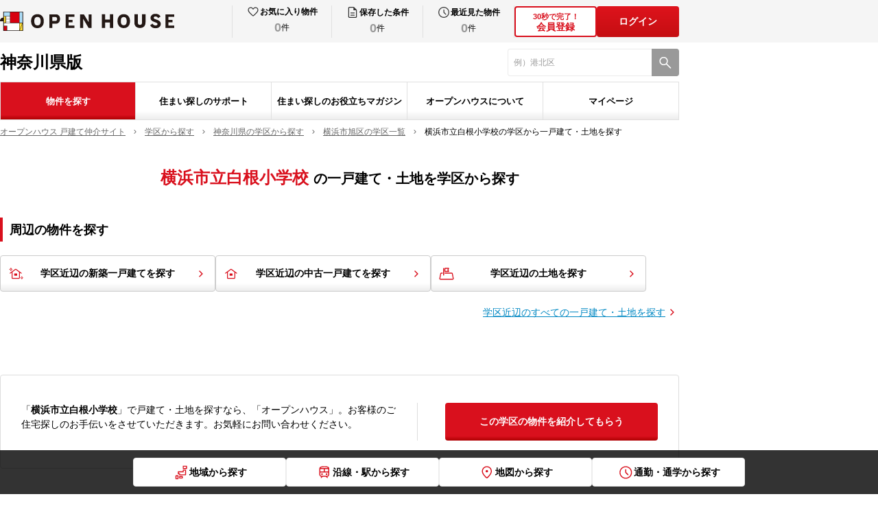

--- FILE ---
content_type: text/html; charset=utf-8
request_url: https://oh.openhouse-group.com/gakku/kanagawa/elementary-school/17/
body_size: 31665
content:
<!DOCTYPE html><html lang="ja"><head><meta charSet="utf-8"/><meta name="viewport" content="width=device-width, initial-scale=1"/><link rel="stylesheet" href="/_next/static/css/c9056a14ac604be2.css" data-precedence="next"/><link rel="stylesheet" href="/_next/static/css/49d9e97b7597f9d1.css" data-precedence="next"/><link rel="stylesheet" href="/_next/static/css/31cd4fc3729b26c0.css" data-precedence="next"/><link rel="stylesheet" href="/_next/static/css/14a0d934911f5a59.css" data-precedence="next"/><link rel="stylesheet" href="/_next/static/css/6853fc928a5118e9.css" data-precedence="next"/><link rel="stylesheet" href="/_next/static/css/c14d8730642e8a8a.css" data-precedence="next"/><link rel="stylesheet" href="/_next/static/css/3215f609508124f3.css" data-precedence="next"/><link rel="stylesheet" href="/_next/static/css/2f22d7b95e17cf25.css" data-precedence="next"/><link rel="preload" as="script" fetchPriority="low" href="/_next/static/chunks/webpack-03d4d66d6aa3456e.js"/><script src="/_next/static/chunks/4bd1b696-2135e4d8b8354323.js" async=""></script><script src="/_next/static/chunks/31255-1682ca5270600b4a.js" async=""></script><script src="/_next/static/chunks/main-app-20c25c4944e7dad6.js" async=""></script><script src="/_next/static/chunks/81029-61f154501228d6ea.js" async=""></script><script src="/_next/static/chunks/18529-950090c90b434708.js" async=""></script><script src="/_next/static/chunks/11317-1adcba3e06e4cabd.js" async=""></script><script src="/_next/static/chunks/app/layout-7c3f80e8f684ae3c.js" async=""></script><script src="/_next/static/chunks/8333-075d4239c61919c0.js" async=""></script><script src="/_next/static/chunks/52619-e74ceb3268467e30.js" async=""></script><script src="/_next/static/chunks/app/error-72c2237f030f1909.js" async=""></script><script src="/_next/static/chunks/app/not-found-78d2aba2c6ea7c14.js" async=""></script><script src="/_next/static/chunks/4e6af11a-d12e81356cbbb14b.js" async=""></script><script src="/_next/static/chunks/16405-21e85b766ec232c7.js" async=""></script><script src="/_next/static/chunks/61149-01fcfb74fa07ab1f.js" async=""></script><script src="/_next/static/chunks/68961-8dd2ad98441e04b5.js" async=""></script><script src="/_next/static/chunks/69773-a1c1c8d21feb21ea.js" async=""></script><script src="/_next/static/chunks/30523-c2bab945c8b96342.js" async=""></script><script src="/_next/static/chunks/35136-f2210beb49aedb44.js" async=""></script><script src="/_next/static/chunks/64749-2a3347753e7be7ed.js" async=""></script><script src="/_next/static/chunks/app/gakku/%5Bprefecture%5D/elementary-school/%5Bgakku_c%5D/pc/page-a9665ddf43a812ab.js" async=""></script><link rel="preload" href="https://www.googletagmanager.com/gtm.js?id=GTM-TL5V9SJC" as="script"/><link rel="shortcut icon" href="/images/common/favicon.ico"/><link rel="apple-touch-icon" href="/images/common/apple-touch-icon.png"/><link rel="icon" type="image/png" href="/images/common/android-chrome-256x256.png"/><script>(self.__next_s=self.__next_s||[]).push([0,{"children":"\n              (function (i, s, o, g, r, a, m) {\n              i[\"abtiming\"] = 1 * new Date();\n              a = s.createElement(o),\n              m = s.getElementsByTagName(o)[0]; a.async = 1; a.src = g; m.parentNode.insertBefore(a, m)\n              })(window, document, \"script\", \"//try.abtasty.com/0fb43d9d246d1d031bfa51fad3f03194.js\");\n            ","id":"abtasty-script"}])</script><link rel="stylesheet" href="/css/pc.css"/><script src="/_next/static/chunks/polyfills-42372ed130431b0a.js" noModule=""></script></head><body><div hidden=""><!--$?--><template id="B:0"></template><!--/$--></div><script id="json-ld" type="application/ld+json">{"@context":"https://schema.org","@graph":[{"@type":"BreadcrumbList","itemListElement":[{"@type":"ListItem","position":1,"name":"オープンハウス 戸建て仲介サイト","item":"https://oh.openhouse-group.com/"},{"@type":"ListItem","position":2,"name":"学区から探す","item":"https://oh.openhouse-group.com/gakku/"},{"@type":"ListItem","position":3,"name":"神奈川県の学区から探す","item":"https://oh.openhouse-group.com/gakku/kanagawa/"},{"@type":"ListItem","position":4,"name":"横浜市旭区の学区一覧","item":"https://oh.openhouse-group.com/gakku/kanagawa/14112/"},{"@type":"ListItem","position":5,"name":"横浜市立白根小学校の学区から一戸建て・土地を探す"}]},{"@type":"WebPage","image":{"@type":"ImageObject","url":"https://oh.openhouse-group.com/images/common/ogp.png","width":"1200","height":"630"}}]}</script><header id="oh-header" class="oh-header pc_header__HNqHC"><div id="oh-header_inner" class="oh-header__inner"><div id="oh-header_head" class="oh-header__head pc_Head_header__head__AOiHp"><div id="oh-header_headInner" class="oh-header__headInner pc_Head_header__headInner__tYtYA"><div id="oh-header_head_left" class="oh-header__headLeft"><div id="oh-header_logolink" class="oh-header__logoLink pc_HeadLogo_logoLink__Fe2Tt"><img id="oh-header_logo" alt="オープンハウス" loading="eager" width="254" height="28" decoding="async" data-nimg="1" class="oh-header__logo pc_HeadLogo_logoLink__logo__YhE_6" style="color:transparent" src="/images/common/logo_openhouse_pc.svg"/></div></div><div id="oh-header_head_right" class="oh-header__headRight pc_Head_header__headRight__lMTHi"><div id="oh-header_mypage" class="oh-header__mypage"><ul id="oh-header_mypage_list" class="oh-header__mypageList pc_Mypage_mypage__list__uZfn1"><li id="header_mypage_item_favorite" class="oh-header__mypageItem pc_Mypage_mypage__item__1m6vs"><button id="header_mypage_link_favorite" class="oh-header__mypageLink pc_Mypage_mypage__Link__d91jg"><div id="header_mypage_main_favorite" class="oh-header__mypageMain pc_Mypage_mypage__main__0iTYx"><img id="header_mypage_icon_favorite" alt="お気に入り" loading="eager" width="24" height="24" decoding="async" data-nimg="1" class="oh-header__mypageIcon pc_Mypage_mypage__icon__0OKeB" style="color:transparent" src="/images/common/icon_heart.svg"/><p id="header_mypage_text_favorite" class="oh-header__mypageText pc_Mypage_mypage__text__rftk8">お気に入り物件</p></div><div id="header_mypage_countbox_favorite" class="oh-header__mypageCountBox pc_Mypage_mypage__countBox__bKYKh"><span id="header_mypage_count_favorite" class="oh-header__mypageCount pc_Mypage_mypage__countZero__HEcHA">0</span><span id="header_mypage_counttani_favorite" class="oh-header__mypageCountTani pc_Mypage_mypage__countTani__iRFk7">件</span></div></button></li><li id="header_mypage_item_search" class="oh-header__mypageItem pc_Mypage_mypage__item__1m6vs"><button id="header_mypage_link_search" class="oh-header__mypageLink pc_Mypage_mypage__Link__d91jg"><div id="header_mypage_main_search" class="oh-header__mypageMain pc_Mypage_mypage__main__0iTYx"><img id="header_mypage_icon_search" alt="保存した条件" loading="eager" width="24" height="24" decoding="async" data-nimg="1" class="oh-header__mypageIcon pc_Mypage_mypage__icon__0OKeB" style="color:transparent" src="/images/common/icon_file.svg"/><p id="header_mypage_text_search" class="oh-header__mypageText pc_Mypage_mypage__text__rftk8">保存した条件</p></div><div id="header_mypage_countbox_search" class="oh-header__mypageCountBox pc_Mypage_mypage__countBox__bKYKh"><span id="header_mypage_count_search" class="oh-header__mypageCount pc_Mypage_mypage__countZero__HEcHA">0</span><span id="header_mypage_counttani_search" class="oh-header__mypageCountTani pc_Mypage_mypage__countTani__iRFk7">件</span></div></button></li><li id="header_mypage_item_history" class="oh-header__mypageItem pc_Mypage_mypage__item__1m6vs"><button id="header_mypage_link_history" class="oh-header__mypageLink pc_Mypage_mypage__Link__d91jg"><div id="header_mypage_main_history" class="oh-header__mypageMain pc_Mypage_mypage__main__0iTYx"><img id="header_mypage_icon_history" alt="最近見た物件" loading="eager" width="24" height="24" decoding="async" data-nimg="1" class="oh-header__mypageIcon pc_Mypage_mypage__icon__0OKeB" style="color:transparent" src="/images/common/icon_clock.svg"/><p id="header_mypage_text_history" class="oh-header__mypageText pc_Mypage_mypage__text__rftk8">最近見た物件</p></div><div id="header_mypage_countbox_history" class="oh-header__mypageCountBox pc_Mypage_mypage__countBox__bKYKh"><span id="header_mypage_count_history" class="oh-header__mypageCount pc_Mypage_mypage__countZero__HEcHA">0</span><span id="header_mypage_counttani_history" class="oh-header__mypageCountTani pc_Mypage_mypage__countTani__iRFk7">件</span></div></button></li></ul></div><div id="oh-header_authButtons" class="oh-header__authButtons pc_AuthButtons_authButtons__XP_9T"><button id="oh-header_authButton1" class="oh-header__authButton pc_AuthButtons_authButtons__button__I4Eo3"><div id="oh-header_authButton1_text" class="oh-header__authButtonText pc_AuthButtons_authButtons__buttonText__CEp5t"><span>30秒で完了！</span><br>会員登録</div></button><button id="oh-header_login" class="pc_AuthButton_authButtons__V253B">ログイン</button></div></div></div></div><div id="oh-header_body" class="oh-header__body"><div id="oh-header_body_inner" class="oh-header__bodyInner pc_Body_body__inner__UiNAj"><div id="oh-header_body_left" class="oh-header__bodyLeft pc_Body_body__left__7i7q6"><div id="oh-header_body_region" class="oh-header__bodyRegion pc_Body_body__region__sHO8B">神奈川県版</div></div><div id="oh-header_body_right" class="oh-header__bodyRight"><form id="oh-header_form_search"><div id="oh-header_search" class="oh-headerSearch pc_Body_search__cxvYi"><input type="text" maxLength="80" placeholder="" id="oh-header_search_textinput" class="oh-headerSearch__textInput pc_Body_search__textInput__y733W" value=""/><button id="oh-header_search_button" type="submit" class="oh-headerSearch__button pc_Body_search__button__Hkjgi" aria-label="検索"><span id="oh-header_search_button_icon" class="oh-headerSearch__buttonIcon pc_Body_search__buttonIcon__yYFJD"></span></button></div></form></div></div></div><div id="oh-header_foot" class="oh-header__foot"><div id="oh-header_foot_inner" class="oh-header__footInner pc_Foot_foot__inner__S5_Zu"><div id="oh-header_foot_gnav" class="oh-header__gnav pc_GlobalNav_gNav__Yaj2k"><ul id="oh-header_foot_gnav_list" class="oh-header__gnavList pc_GlobalNav_gNav__list__F98Do"><li id="header_foot_gnav_item_search" class="oh-header__gNavItem pc_GlobalNav_gNav__item__awSmE"><button id="oh-header_foot_gnav_item_button_search" class="oh-header__gNavButton pc_GlobalNav_gNav__button__1voWz pc_GlobalNav_gNav__button__isCurrent__9XwNi" type="button">物件を探す</button></li><li id="header_foot_gnav_item_support" class="oh-header__gNavItem pc_GlobalNav_gNav__item__awSmE"><button id="oh-header_foot_gnav_item_button_support" class="oh-header__gNavButton pc_GlobalNav_gNav__button__1voWz" type="button">住まい探しのサポート</button></li><li id="header_foot_gnav_item_magazine" class="oh-header__gNavItem pc_GlobalNav_gNav__item__awSmE"><button id="oh-header_foot_gnav_item_button_magazine" class="oh-header__gNavButton pc_GlobalNav_gNav__button__1voWz" type="button">住まい探しのお役立ちマガジン</button></li><li id="header_foot_gnav_item_about" class="oh-header__gNavItem pc_GlobalNav_gNav__item__awSmE"><button id="oh-header_foot_gnav_item_button_about" class="oh-header__gNavButton pc_GlobalNav_gNav__button__1voWz" type="button">オープンハウスについて</button></li><li id="header_foot_gnav_item_mypage" class="oh-header__gNavItem pc_GlobalNav_gNav__item__awSmE"><button id="oh-header_foot_gnav_item_button_mypage" class="oh-header__gNavButton pc_GlobalNav_gNav__button__1voWz" type="button">マイページ</button></li></ul></div></div></div></div></header><main id="oh-gakku_school" class="oh-gakkuSchool"><div id="oh-gakku_school_inner" class="oh-gakkuSchool__inner pc_gakku__inner__RNlNz"><ol id="oh-breadcrumbs" class="oh-breadcrumbs pc_breadcrumbs__ATdqY"><li id="oh-breadcrumbs_item0" class="oh-breadcrumbs__item0 pc_breadcrumbs__item__P0tmL"><a id="oh-breadcrumbs_link0" class="oh-breadcrumbs__link0 pc_breadcrumbs__link__y_HJo" href="/"><span id="oh-breadcrumbs_text0" class="oh-breadcrumbs__text0 pc_breadcrumbs__text__iDYHw">オープンハウス 戸建て仲介サイト</span></a></li><li id="oh-breadcrumbs_item1" class="oh-breadcrumbs__item1 pc_breadcrumbs__item__P0tmL"><a id="oh-breadcrumbs_link1" class="oh-breadcrumbs__link1 pc_breadcrumbs__link__y_HJo" href="/gakku/"><span id="oh-breadcrumbs_text1" class="oh-breadcrumbs__text1 pc_breadcrumbs__text__iDYHw">学区から探す</span></a></li><li id="oh-breadcrumbs_item2" class="oh-breadcrumbs__item2 pc_breadcrumbs__item__P0tmL"><a id="oh-breadcrumbs_link2" class="oh-breadcrumbs__link2 pc_breadcrumbs__link__y_HJo" href="/gakku/kanagawa/"><span id="oh-breadcrumbs_text2" class="oh-breadcrumbs__text2 pc_breadcrumbs__text__iDYHw">神奈川県の学区から探す</span></a></li><li id="oh-breadcrumbs_item3" class="oh-breadcrumbs__item3 pc_breadcrumbs__item__P0tmL"><a id="oh-breadcrumbs_link3" class="oh-breadcrumbs__link3 pc_breadcrumbs__link__y_HJo" href="/gakku/kanagawa/14112/"><span id="oh-breadcrumbs_text3" class="oh-breadcrumbs__text3 pc_breadcrumbs__text__iDYHw">横浜市旭区の学区一覧</span></a></li><li id="oh-breadcrumbs_item4" class="oh-breadcrumbs__item4 pc_breadcrumbs__item__P0tmL"><span id="oh-breadcrumbs_text4" class="oh-breadcrumbs__text4 pc_breadcrumbs__text__iDYHw">横浜市立白根小学校の学区から一戸建て・土地を探す</span></li></ol><div id="oh-gakku_school_header" class="oh-gakkuSchool__header"><h1 id="oh-gakku_school_title" class="oh-gakkuSchool__title pc_gakku__title__DIQ4R"><span class="oh-gakkuSchool__prefectureName pc_gakku__prefectureName__xxFAt">横浜市立白根小学校 </span>の<!-- -->一戸建て・土地を学区から探す</h1></div><div id="oh-gakku_search_bukkens" class="pc_block__section__dOkSo"><div id="oh-gakku_search_bukkens_heading" class="oh-heading2 pc_heading2__z_GUI"><h2 id="oh-gakku_search_bukkens_heading_title" class="oh-heading2__title pc_heading2__title__Jo_s6">周辺の物件を探す</h2></div><ul id="oh-gakku_search_bukkens_lists" class="oh-gakku__search__bukkens__lists pc_SearchBukkens_bukkensLists__UPejy"><li id="oh-gakku_search_bukkens_lists_item_1" class="oh-gakku__search__bukkens__lists__item pc_SearchBukkens_bukkensLists__item__cvT2E"><a id="oh-gakku_search_bukkens_lists_link_1" class="oh-gakku__search__bukkens__lists__link pc_SearchBukkens_bukkensLists__link__yBebC pc_SearchBukkens_bukkensLists__link___1__GTEGz" href="/kanto/search/?shougaku_c=17&amp;class=1">学区近辺の新築一戸建てを探す</a></li><li id="oh-gakku_search_bukkens_lists_item_2" class="oh-gakku__search__bukkens__lists__item pc_SearchBukkens_bukkensLists__item__cvT2E"><a id="oh-gakku_search_bukkens_lists_link_2" class="oh-gakku__search__bukkens__lists__link pc_SearchBukkens_bukkensLists__link__yBebC pc_SearchBukkens_bukkensLists__link___2__N6R45" href="/kanto/search/?shougaku_c=17&amp;class=2">学区近辺の中古一戸建てを探す</a></li><li id="oh-gakku_search_bukkens_lists_item_3" class="oh-gakku__search__bukkens__lists__item pc_SearchBukkens_bukkensLists__item__cvT2E"><a id="oh-gakku_search_bukkens_lists_link_3" class="oh-gakku__search__bukkens__lists__link pc_SearchBukkens_bukkensLists__link__yBebC pc_SearchBukkens_bukkensLists__link___3__MG1vU" href="/kanto/search/?shougaku_c=17&amp;class=3">学区近辺の土地を探す</a></li></ul><div id="oh-gakku_search_bukkens_foot" class="oh-gakku__search__bukkens__foot pc_SearchBukkens_bukkens__foot__nfHuo"><a id="oh-gakku_search_bukkens_link" class="oh-gakku__search__bukkens__link pc_SearchBukkens_bukkens__link__aybRd" href="/kanto/search/?shougaku_c=17">学区近辺のすべての一戸建て・土地を探す</a></div></div><div id="oh-gakku_school_request" class="pc_block__section__dOkSo"><div id="oh-gakku_school_request_card" class="oh-gakkuSchoolRequestCard pc_Request_card__4yq1c"><div id="oh-gakku_school_request_card_body" class="oh-gakkuSchoolRequestCard__body pc_Request_card__body__tVblm"><p id="oh-gakku_school_request_card_body_text" class="oh-gakkuSchoolRequestCard__text pc_Request_card__text__7EzwI">「<span>横浜市立白根小学校</span>」で戸建て・土地を探すなら、「オープンハウス」。お客様のご住宅探しのお手伝いをさせていただきます。お気軽にお問い合わせください。</p></div><div id="oh-gakku_school_request_card_foot" class="oh-gakkuSchoolRequestCard__foot pc_Request_card__foot__4WyK3"><a id="oh-gakku_school_request_card_foot_link" class="oh-gakkuSchoolRequestCard__button pc_Request_card__button__EFcJK" href="/member/gakku_request/?gakkou_kind=elementary-school&amp;gakkou_id=17">この学区の物件を紹介してもらう</a></div></div></div><div id="oh-gakku_school_details_root" class="pc_block__section__dOkSo"><div id="oh-gakku_school_details_heading" class="oh-heading2 pc_heading2__z_GUI"><h2 id="oh-gakku_school_details_heading_title" class="oh-heading2__title pc_heading2__title__Jo_s6">横浜市立白根小学校の詳細情報</h2></div><div id="oh-gakku_school_details" class="oh-gakkuSchoolDetails pc_Details_details__I4p70"><div id="oh-gakku_school_details_body" class="oh-gakkuSchoolDetails__body pc_Details_details__body__1LTfe"><div id="oh-gakku_school_details_body_mapBox" class="oh-gakkuSchoolDetails__mapBox pc_Details_details__mapBox__4m7LU"><p id="oh-gakku_school_details_body_address" class="oh-gakkuSchoolDetails__address pc_Details_details__address__mr9Q0">神奈川県横浜市旭区中白根１丁目9-1</p></div></div><div id="oh-gakku_school_details_foot" class="oh-gakkuSchoolDetails__foot pc_Details_details__foot__65hjV"><div id="oh-gakku_school_details_foot_table_wrap" class="oh-gakkuSchoolDetails__table"><div id="oh-gakku_school_details_foot_table" class="oh-gakkuSchoolDetailsTable pc_Details_detailsTable__4_F22"><div id="oh-gakku_school_details_foot_table_head" class="oh-gakkuSchoolDetailsTable__head pc_Details_detailsTable__head__F_pYY"><span>対象地域内</span>（横浜市立白根小学校）</div><ul id="oh-gakku_school_details_foot_table_list" class="oh-gakkuSchoolDetailsTable__list pc_Details_detailsTable__list__xGEOR"><li id="oh-gakku_school_details_foot_table_item_0" class="oh-gakkuSchoolDetailsTable__item pc_Details_detailsTable__item__OxI9q">上白根町</li><li id="oh-gakku_school_details_foot_table_item_1" class="oh-gakkuSchoolDetailsTable__item pc_Details_detailsTable__item__OxI9q">白根</li><li id="oh-gakku_school_details_foot_table_item_2" class="oh-gakkuSchoolDetailsTable__item pc_Details_detailsTable__item__OxI9q">上白根</li><li id="oh-gakku_school_details_foot_table_item_3" class="oh-gakkuSchoolDetailsTable__item pc_Details_detailsTable__item__OxI9q">中白根</li></ul></div></div><p id="oh-gakku_school_details_foot_text" class="oh-gakkuSchoolDetails__footText pc_Details_details__footText__VnzGP">※詳しくは自治体にご確認ください</p></div></div></div><div id="oh-gakku_school_other" class="pc_block__section__dOkSo"><div id="oh-gakku_school_other_heading" class="oh-heading2 pc_heading2__z_GUI"><h2 id="oh-gakku_school_other_heading_title" class="oh-heading2__title pc_heading2__title__Jo_s6">横浜市旭区<!-- -->の<!-- -->小学校一覧</h2></div><ul id="oh-gakku_school_other_lists" class="oh-gakkuSchoolOther__lists pc_OtherGakku_otherLists__j_pMR"><li id="oh-gakku_school_other_lists_item_5" class="oh-gakkuSchoolOther__item pc_OtherGakku_otherLists__item__v5RVM"><a id="oh-gakku_school_other_lists_link_5" class="oh-gakkuSchoolOther__link pc_OtherGakku_otherLists__link__yUQ7g" href="/gakku/kanagawa/elementary-school/5/">横浜市立市沢小学校</a></li><li id="oh-gakku_school_other_lists_item_2" class="oh-gakkuSchoolOther__item pc_OtherGakku_otherLists__item__v5RVM"><a id="oh-gakku_school_other_lists_link_2" class="oh-gakkuSchoolOther__link pc_OtherGakku_otherLists__link__yUQ7g" href="/gakku/kanagawa/elementary-school/2/">横浜市立今宿小学校</a></li><li id="oh-gakku_school_other_lists_item_3" class="oh-gakkuSchoolOther__item pc_OtherGakku_otherLists__item__v5RVM"><a id="oh-gakku_school_other_lists_link_3" class="oh-gakkuSchoolOther__link pc_OtherGakku_otherLists__link__yUQ7g" href="/gakku/kanagawa/elementary-school/3/">横浜市立今宿南小学校</a></li><li id="oh-gakku_school_other_lists_item_8" class="oh-gakkuSchoolOther__item pc_OtherGakku_otherLists__item__v5RVM"><a id="oh-gakku_school_other_lists_link_8" class="oh-gakkuSchoolOther__link pc_OtherGakku_otherLists__link__yUQ7g" href="/gakku/kanagawa/elementary-school/8/">横浜市立上川井小学校</a></li><li id="oh-gakku_school_other_lists_item_9" class="oh-gakkuSchoolOther__item pc_OtherGakku_otherLists__item__v5RVM"><a id="oh-gakku_school_other_lists_link_9" class="oh-gakkuSchoolOther__link pc_OtherGakku_otherLists__link__yUQ7g" href="/gakku/kanagawa/elementary-school/9/">横浜市立上白根小学校</a></li><li id="oh-gakku_school_other_lists_item_11" class="oh-gakkuSchoolOther__item pc_OtherGakku_otherLists__item__v5RVM"><a id="oh-gakku_school_other_lists_link_11" class="oh-gakkuSchoolOther__link pc_OtherGakku_otherLists__link__yUQ7g" href="/gakku/kanagawa/elementary-school/11/">横浜市立川井小学校</a></li><li id="oh-gakku_school_other_lists_item_12" class="oh-gakkuSchoolOther__item pc_OtherGakku_otherLists__item__v5RVM"><a id="oh-gakku_school_other_lists_link_12" class="oh-gakkuSchoolOther__link pc_OtherGakku_otherLists__link__yUQ7g" href="/gakku/kanagawa/elementary-school/12/">横浜市立川島小学校</a></li><li id="oh-gakku_school_other_lists_item_15" class="oh-gakkuSchoolOther__item pc_OtherGakku_otherLists__item__v5RVM"><a id="oh-gakku_school_other_lists_link_15" class="oh-gakkuSchoolOther__link pc_OtherGakku_otherLists__link__yUQ7g" href="/gakku/kanagawa/elementary-school/15/">横浜市立希望ケ丘小学校</a></li><li id="oh-gakku_school_other_lists_item_1375" class="oh-gakkuSchoolOther__item pc_OtherGakku_otherLists__item__v5RVM"><a id="oh-gakku_school_other_lists_link_1375" class="oh-gakkuSchoolOther__link pc_OtherGakku_otherLists__link__yUQ7g" href="/gakku/kanagawa/elementary-school/1375/">横浜市立左近山小学校</a></li><li id="oh-gakku_school_other_lists_item_4" class="oh-gakkuSchoolOther__item pc_OtherGakku_otherLists__item__v5RVM"><a id="oh-gakku_school_other_lists_link_4" class="oh-gakkuSchoolOther__link pc_OtherGakku_otherLists__link__yUQ7g" href="/gakku/kanagawa/elementary-school/4/">横浜市立笹野台小学校</a></li><li id="oh-gakku_school_other_lists_item_1" class="oh-gakkuSchoolOther__item pc_OtherGakku_otherLists__item__v5RVM"><a id="oh-gakku_school_other_lists_link_1" class="oh-gakkuSchoolOther__link pc_OtherGakku_otherLists__link__yUQ7g" href="/gakku/kanagawa/elementary-school/1/">横浜市立さちが丘小学校</a></li><li id="oh-gakku_school_other_lists_item_10" class="oh-gakkuSchoolOther__item pc_OtherGakku_otherLists__item__v5RVM"><a id="oh-gakku_school_other_lists_link_10" class="oh-gakkuSchoolOther__link pc_OtherGakku_otherLists__link__yUQ7g" href="/gakku/kanagawa/elementary-school/10/">横浜市立四季の森小学校</a></li><li id="oh-gakku_school_other_lists_item_17" class="oh-gakkuSchoolOther__item pc_OtherGakku_otherLists__item__v5RVM"><a id="oh-gakku_school_other_lists_link_17" class="oh-gakkuSchoolOther__link pc_OtherGakku_otherLists__link__yUQ7g" href="/gakku/kanagawa/elementary-school/17/">横浜市立白根小学校</a></li><li id="oh-gakku_school_other_lists_item_13" class="oh-gakkuSchoolOther__item pc_OtherGakku_otherLists__item__v5RVM"><a id="oh-gakku_school_other_lists_link_13" class="oh-gakkuSchoolOther__link pc_OtherGakku_otherLists__link__yUQ7g" href="/gakku/kanagawa/elementary-school/13/">横浜市立善部小学校</a></li><li id="oh-gakku_school_other_lists_item_20" class="oh-gakkuSchoolOther__item pc_OtherGakku_otherLists__item__v5RVM"><a id="oh-gakku_school_other_lists_link_20" class="oh-gakkuSchoolOther__link pc_OtherGakku_otherLists__link__yUQ7g" href="/gakku/kanagawa/elementary-school/20/">横浜市立都岡小学校</a></li><li id="oh-gakku_school_other_lists_item_19" class="oh-gakkuSchoolOther__item pc_OtherGakku_otherLists__item__v5RVM"><a id="oh-gakku_school_other_lists_link_19" class="oh-gakkuSchoolOther__link pc_OtherGakku_otherLists__link__yUQ7g" href="/gakku/kanagawa/elementary-school/19/">横浜市立鶴ヶ峯小学校</a></li><li id="oh-gakku_school_other_lists_item_18" class="oh-gakkuSchoolOther__item pc_OtherGakku_otherLists__item__v5RVM"><a id="oh-gakku_school_other_lists_link_18" class="oh-gakkuSchoolOther__link pc_OtherGakku_otherLists__link__yUQ7g" href="/gakku/kanagawa/elementary-school/18/">横浜市立中尾小学校</a></li><li id="oh-gakku_school_other_lists_item_16" class="oh-gakkuSchoolOther__item pc_OtherGakku_otherLists__item__v5RVM"><a id="oh-gakku_school_other_lists_link_16" class="oh-gakkuSchoolOther__link pc_OtherGakku_otherLists__link__yUQ7g" href="/gakku/kanagawa/elementary-school/16/">横浜市立中沢小学校</a></li><li id="oh-gakku_school_other_lists_item_21" class="oh-gakkuSchoolOther__item pc_OtherGakku_otherLists__item__v5RVM"><a id="oh-gakku_school_other_lists_link_21" class="oh-gakkuSchoolOther__link pc_OtherGakku_otherLists__link__yUQ7g" href="/gakku/kanagawa/elementary-school/21/">横浜市立東希望が丘小学校</a></li><li id="oh-gakku_school_other_lists_item_23" class="oh-gakkuSchoolOther__item pc_OtherGakku_otherLists__item__v5RVM"><a id="oh-gakku_school_other_lists_link_23" class="oh-gakkuSchoolOther__link pc_OtherGakku_otherLists__link__yUQ7g" href="/gakku/kanagawa/elementary-school/23/">横浜市立二俣川小学校</a></li><li id="oh-gakku_school_other_lists_item_24" class="oh-gakkuSchoolOther__item pc_OtherGakku_otherLists__item__v5RVM"><a id="oh-gakku_school_other_lists_link_24" class="oh-gakkuSchoolOther__link pc_OtherGakku_otherLists__link__yUQ7g" href="/gakku/kanagawa/elementary-school/24/">横浜市立不動丸小学校</a></li><li id="oh-gakku_school_other_lists_item_25" class="oh-gakkuSchoolOther__item pc_OtherGakku_otherLists__item__v5RVM"><a id="oh-gakku_school_other_lists_link_25" class="oh-gakkuSchoolOther__link pc_OtherGakku_otherLists__link__yUQ7g" href="/gakku/kanagawa/elementary-school/25/">横浜市立本宿小学校</a></li><li id="oh-gakku_school_other_lists_item_14" class="oh-gakkuSchoolOther__item pc_OtherGakku_otherLists__item__v5RVM"><a id="oh-gakku_school_other_lists_link_14" class="oh-gakkuSchoolOther__link pc_OtherGakku_otherLists__link__yUQ7g" href="/gakku/kanagawa/elementary-school/14/">横浜市立万騎が原小学校</a></li><li id="oh-gakku_school_other_lists_item_22" class="oh-gakkuSchoolOther__item pc_OtherGakku_otherLists__item__v5RVM"><a id="oh-gakku_school_other_lists_link_22" class="oh-gakkuSchoolOther__link pc_OtherGakku_otherLists__link__yUQ7g" href="/gakku/kanagawa/elementary-school/22/">横浜市立南本宿小学校</a></li><li id="oh-gakku_school_other_lists_item_6" class="oh-gakkuSchoolOther__item pc_OtherGakku_otherLists__item__v5RVM"><a id="oh-gakku_school_other_lists_link_6" class="oh-gakkuSchoolOther__link pc_OtherGakku_otherLists__link__yUQ7g" href="/gakku/kanagawa/elementary-school/6/">横浜市立若葉台小学校</a></li></ul></div></div><div id="oh-back" class="oh-back_link pc_back__N2wqD"><div id="oh-back_inner" class="oh-back_inner pc_back__inner__HpM9Q"><a id="oh-back_link" class="oh-back_link pc_back__link__MRrMH" href="/gakku/kanagawa/14112/"><span id="oh-back_linkText" class="oh-back_linkText pc_back__linkText__oiMfh">横浜市旭区/学区一覧へ戻る</span></a></div></div></main><footer id="footer" class="oh-footer"><div id="oh-footer_head" class="oh-footerHead pc_Head_head__f3GgD"><button id="oh-footer_head_button" class="oh-footerHead__button pc_Head_button___ma3r" type="button">種別・エリア変更<span id="oh-footer_head_button_icon" class="oh-footerHead__buttonIcon pc_Head_button__icon__ahk05"></span></button></div><div id="oh-footer_body" class="oh-footerBody pc_Body_body__nHU8e"><div id="oh-footer_body_inner" class="oh-footerBody__inner pc_Body_body__inner__bWBDy"><div id="oh-footer_body_contents" class="oh-footerBody__contents pc_Body_body__contents__031jf"><ul id="oh-footer_link_blocks" class="oh-footerLinkBlocks pc_Body_linkBlocks__FMqax"><li id="oh-footer_link_blocks_item_navBox1" class="oh-footerLinkBlocks__item pc_Body_linkBlocks__item__3CNEX"><ul id="oh-footer_link_block_navBox1" class="oh-footerLinkBlock pc_Body_linkBlock__skrfj"><li id="oh-footer_link_block_item_navBox1_link01" class="oh-footerLinkBlock__item"><a id="oh-footer_link_blocks_item_title_link_navBox1_link01" class="oh-footerLinkBlock__titleLink pc_Body_linkBlock__titleLink__lZMie" href="/">物件を探す</a></li><li id="oh-footer_link_block_item_navBox1_link02" class="oh-footerLinkBlock__item"><a id="oh-footer_link_blocks_item_link_navBox1_link02" class="oh-footerLinkBlock__link pc_Body_linkBlock__link__9XhYJ" href="/s-kodate/">新築一戸建てから探す</a></li><li id="oh-footer_link_block_item_navBox1_link03" class="oh-footerLinkBlock__item"><a id="oh-footer_link_blocks_item_link_navBox1_link03" class="oh-footerLinkBlock__link pc_Body_linkBlock__link__9XhYJ" href="/c-kodate/">中古一戸建てから探す</a></li><li id="oh-footer_link_block_item_navBox1_link04" class="oh-footerLinkBlock__item"><a id="oh-footer_link_blocks_item_link_navBox1_link04" class="oh-footerLinkBlock__link pc_Body_linkBlock__link__9XhYJ" href="/tochi/">土地から探す</a></li><li id="oh-footer_link_block_item_navBox1_link05" class="oh-footerLinkBlock__item"><a id="oh-footer_link_blocks_item_link_navBox1_link05" class="oh-footerLinkBlock__link pc_Body_linkBlock__link__9XhYJ" href="/location/">地図から探す</a></li><li id="oh-footer_link_block_item_navBox1_link06" class="oh-footerLinkBlock__item"><a id="oh-footer_link_blocks_item_link_navBox1_link06" class="oh-footerLinkBlock__link pc_Body_linkBlock__link__9XhYJ" href="/commute/">通勤・通学から探す</a></li><li id="oh-footer_link_block_item_navBox1_link07" class="oh-footerLinkBlock__item"><a id="oh-footer_link_blocks_item_link_navBox1_link07" class="oh-footerLinkBlock__link pc_Body_linkBlock__link__9XhYJ" href="/gakku/">学区から探す</a></li><li id="oh-footer_link_block_item_navBox1_link08" class="oh-footerLinkBlock__item"><a id="oh-footer_link_blocks_item_link_navBox1_link08" class="oh-footerLinkBlock__link pc_Body_linkBlock__link__9XhYJ" href="/tokushu/">特集から探す</a></li></ul></li><li id="oh-footer_link_blocks_item_navBox2" class="oh-footerLinkBlocks__item pc_Body_linkBlocks__item__3CNEX"><ul id="oh-footer_link_block_navBox2" class="oh-footerLinkBlock pc_Body_linkBlock__skrfj"><li id="oh-footer_link_block_item_navBox2_link01" class="oh-footerLinkBlock__item"><a id="oh-footer_link_blocks_item_title_link_navBox2_link01" class="oh-footerLinkBlock__titleLink pc_Body_linkBlock__titleLink__lZMie" href="/contents/">住まい探しのサポート</a></li><li id="oh-footer_link_block_item_navBox2_link02" class="oh-footerLinkBlock__item"><a id="oh-footer_link_blocks_item_link_navBox2_link02" class="oh-footerLinkBlock__link pc_Body_linkBlock__link__9XhYJ" href="/contents/simulation/">ローンシミュレーション</a></li><li id="oh-footer_link_block_item_navBox2_link03" class="oh-footerLinkBlock__item"><a id="oh-footer_link_blocks_item_link_navBox2_link03" class="oh-footerLinkBlock__link pc_Body_linkBlock__link__9XhYJ" href="/contents/step/">家を買うまでのステップ</a></li><li id="oh-footer_link_block_item_navBox2_link04" class="oh-footerLinkBlock__item"><a id="oh-footer_link_blocks_item_link_navBox2_link04" class="oh-footerLinkBlock__link pc_Body_linkBlock__link__9XhYJ" href="/contents/safety/">安心が続く家づくり</a></li><li id="oh-footer_link_block_item_navBox2_link05" class="oh-footerLinkBlock__item"><a id="oh-footer_link_blocks_item_link_navBox2_link05" class="oh-footerLinkBlock__link pc_Body_linkBlock__link__9XhYJ" href="/contents/trialbalance/">実例からライフプランを考える</a></li><li id="oh-footer_link_block_item_navBox2_link06" class="oh-footerLinkBlock__item"><a id="oh-footer_link_blocks_item_link_navBox2_link06" class="oh-footerLinkBlock__link pc_Body_linkBlock__link__9XhYJ" href="/contents/parents/">共働き子育て世代を応援</a></li><li id="oh-footer_link_block_item_navBox2_link07" class="oh-footerLinkBlock__item"><a id="oh-footer_link_blocks_item_link_navBox2_link07" class="oh-footerLinkBlock__link pc_Body_linkBlock__link__9XhYJ" href="/contents/merit/">営業スタッフを上手に活用</a></li><li id="oh-footer_link_block_item_navBox2_link08" class="oh-footerLinkBlock__item"><a id="oh-footer_link_blocks_item_link_navBox2_link08" class="oh-footerLinkBlock__link pc_Body_linkBlock__link__9XhYJ" href="/contents/first/">初めての家探し相談会</a></li><li id="oh-footer_link_block_item_navBox2_link09" class="oh-footerLinkBlock__item"><a id="oh-footer_link_blocks_item_link_navBox2_link09" class="oh-footerLinkBlock__link pc_Body_linkBlock__link__9XhYJ" href="/contents/fp/">個別FP相談</a></li></ul></li><li id="oh-footer_link_blocks_item_navBox3" class="oh-footerLinkBlocks__item pc_Body_linkBlocks__item__3CNEX"><ul id="oh-footer_link_block_navBox3" class="oh-footerLinkBlock pc_Body_linkBlock__skrfj"><li id="oh-footer_link_block_item_navBox3_link01" class="oh-footerLinkBlock__item"><a id="oh-footer_link_blocks_item_title_link_navBox3_link01" class="oh-footerLinkBlock__titleLink pc_Body_linkBlock__titleLink__lZMie" href="/column/">住まい探しのお役立ちマガジン</a></li><li id="oh-footer_link_block_item_navBox3_link02" class="oh-footerLinkBlock__item"><a id="oh-footer_link_blocks_item_link_navBox3_link02" class="oh-footerLinkBlock__link pc_Body_linkBlock__link__9XhYJ" href="/column/kind/">家と暮らしのコラム</a></li><li id="oh-footer_link_block_item_navBox3_link03" class="oh-footerLinkBlock__item"><a id="oh-footer_link_blocks_item_link_navBox3_link03" class="oh-footerLinkBlock__link pc_Body_linkBlock__link__9XhYJ" href="/column/useful/">購入お役立ちコラム</a></li><li id="oh-footer_link_block_item_navBox3_link04" class="oh-footerLinkBlock__item"><a id="oh-footer_link_blocks_item_link_navBox3_link04" class="oh-footerLinkBlock__link pc_Body_linkBlock__link__9XhYJ" href="/column/useful/voice/">購入体験記</a></li><li id="oh-footer_link_block_item_navBox3_link05" class="oh-footerLinkBlock__item"><a id="oh-footer_link_blocks_item_link_navBox3_link05" class="oh-footerLinkBlock__link pc_Body_linkBlock__link__9XhYJ" href="/column/area/">地域のコラム</a></li></ul></li><li id="oh-footer_link_blocks_item_navBox4" class="oh-footerLinkBlocks__item pc_Body_linkBlocks__item__3CNEX"><ul id="oh-footer_link_block_navBox4" class="oh-footerLinkBlock pc_Body_linkBlock__skrfj"><li id="oh-footer_link_block_item_navBox4_link01" class="oh-footerLinkBlock__item"><a id="oh-footer_link_blocks_item_title_link_navBox4_link01" class="oh-footerLinkBlock__titleLink pc_Body_linkBlock__titleLink__lZMie" href="/about/">オープンハウスについて</a></li><li id="oh-footer_link_block_item_navBox4_link06" class="oh-footerLinkBlock__item"><a id="oh-footer_link_blocks_item_link_navBox4_link06" class="oh-footerLinkBlock__link pc_Body_linkBlock__link__9XhYJ" href="/about/regional_builder/">オープンハウスの家づくり</a></li><li id="oh-footer_link_block_item_navBox4_link02" class="oh-footerLinkBlock__item"><a id="oh-footer_link_blocks_item_link_navBox4_link02" class="oh-footerLinkBlock__link pc_Body_linkBlock__link__9XhYJ" href="/about/no1/">地域ビルダーNo.1</a></li><li id="oh-footer_link_block_item_navBox4_link03" class="oh-footerLinkBlock__item"><a id="oh-footer_link_blocks_item_link_navBox4_link03" class="oh-footerLinkBlock__link pc_Body_linkBlock__link__9XhYJ" href="/about/ohd/">自社物件の魅力</a></li><li id="oh-footer_link_block_item_navBox4_link04" class="oh-footerLinkBlock__item"><a id="oh-footer_link_blocks_item_link_navBox4_link04" class="oh-footerLinkBlock__link pc_Body_linkBlock__link__9XhYJ" href="/about/showroom/">ショールームのご紹介</a></li><li id="oh-footer_link_block_item_navBox4_link05" class="oh-footerLinkBlock__item"><a id="oh-footer_link_blocks_item_link_navBox4_link05" class="oh-footerLinkBlock__link pc_Body_linkBlock__link__9XhYJ" href="/about/orderhouse/">こだわりの注文住宅</a></li></ul></li><li id="oh-footer_link_blocks_item_navBox5" class="oh-footerLinkBlocks__item pc_Body_linkBlocks__item__3CNEX"><ul id="oh-footer_link_block_navBox5" class="oh-footerLinkBlock pc_Body_linkBlock__skrfj"><li id="oh-footer_link_block_item_navBox5_link01" class="oh-footerLinkBlock__item"><a id="oh-footer_link_blocks_item_title_link_navBox5_link01" class="oh-footerLinkBlock__titleLink pc_Body_linkBlock__titleLink__lZMie" href="/company/">企業情報</a></li><li id="oh-footer_link_block_item_navBox5_link02" class="oh-footerLinkBlock__item"><a id="oh-footer_link_blocks_item_link_navBox5_link02" class="oh-footerLinkBlock__link pc_Body_linkBlock__link__9XhYJ" href="/company/about/">会社概要</a></li><li id="oh-footer_link_block_item_navBox5_link03" class="oh-footerLinkBlock__item"><a id="oh-footer_link_blocks_item_link_navBox5_link03" class="oh-footerLinkBlock__link pc_Body_linkBlock__link__9XhYJ" href="/company/service/">サービス一覧</a></li><li id="oh-footer_link_block_item_navBox5_link04" class="oh-footerLinkBlock__item"><a id="oh-footer_link_blocks_item_link_navBox5_link04" class="oh-footerLinkBlock__link pc_Body_linkBlock__link__9XhYJ" href="/company/news/">ニュース&amp;トピックス</a></li><li id="oh-footer_link_block_item_navBox5_link05" class="oh-footerLinkBlock__item"><a id="oh-footer_link_blocks_item_link_navBox5_link05" class="oh-footerLinkBlock__link pc_Body_linkBlock__link__9XhYJ" href="/company/cm/">CMギャラリー</a></li><li id="oh-footer_link_block_item_navBox5_link06" class="oh-footerLinkBlock__item"><a id="oh-footer_link_blocks_item_link_navBox5_link06" class="oh-footerLinkBlock__link pc_Body_linkBlock__link__9XhYJ" href="https://recruit.openhouse-group.com" target="_blank" rel="noopener noreferrer">採用情報</a></li></ul></li><li id="oh-footer_link_blocks_item_navBox6" class="oh-footerLinkBlocks__item pc_Body_linkBlocks__item__3CNEX"><ul id="oh-footer_link_block_navBox6" class="oh-footerLinkBlock pc_Body_linkBlock__skrfj"><li id="oh-footer_link_block_item_navBox6_link01" class="oh-footerLinkBlock__item"><a id="oh-footer_link_blocks_item_title_link_navBox6_link01" class="oh-footerLinkBlock__titleLink pc_Body_linkBlock__titleLink__lZMie" href="/office/">店舗情報</a></li><li id="oh-footer_link_block_item_navBox6_link02" class="oh-footerLinkBlock__item"><a id="oh-footer_link_blocks_item_link_navBox6_link02" class="oh-footerLinkBlock__link pc_Body_linkBlock__link__9XhYJ" href="/office/prefecture/tokyo/">東京都</a></li><li id="oh-footer_link_block_item_navBox6_link03" class="oh-footerLinkBlock__item"><a id="oh-footer_link_blocks_item_link_navBox6_link03" class="oh-footerLinkBlock__link pc_Body_linkBlock__link__9XhYJ" href="/office/prefecture/kanagawa/">神奈川県</a></li><li id="oh-footer_link_block_item_navBox6_link04" class="oh-footerLinkBlock__item"><a id="oh-footer_link_blocks_item_link_navBox6_link04" class="oh-footerLinkBlock__link pc_Body_linkBlock__link__9XhYJ" href="/office/prefecture/saitama/">埼玉県</a></li><li id="oh-footer_link_block_item_navBox6_link05" class="oh-footerLinkBlock__item"><a id="oh-footer_link_blocks_item_link_navBox6_link05" class="oh-footerLinkBlock__link pc_Body_linkBlock__link__9XhYJ" href="/office/prefecture/chiba/">千葉県</a></li><li id="oh-footer_link_block_item_navBox6_link06" class="oh-footerLinkBlock__item"><a id="oh-footer_link_blocks_item_link_navBox6_link06" class="oh-footerLinkBlock__link pc_Body_linkBlock__link__9XhYJ" href="/office/prefecture/gunma/">群馬県</a></li><li id="oh-footer_link_block_item_navBox6_link08" class="oh-footerLinkBlock__item"><a id="oh-footer_link_blocks_item_link_navBox6_link08" class="oh-footerLinkBlock__link pc_Body_linkBlock__link__9XhYJ" href="/office/prefecture/aichi/">愛知県</a></li><li id="oh-footer_link_block_item_navBox6_link09" class="oh-footerLinkBlock__item"><a id="oh-footer_link_blocks_item_link_navBox6_link09" class="oh-footerLinkBlock__link pc_Body_linkBlock__link__9XhYJ" href="/office/prefecture/osaka/">大阪府</a></li><li id="oh-footer_link_block_item_navBox6_link10" class="oh-footerLinkBlock__item"><a id="oh-footer_link_blocks_item_link_navBox6_link10" class="oh-footerLinkBlock__link pc_Body_linkBlock__link__9XhYJ" href="/office/prefecture/hyogo/">兵庫県</a></li><li id="oh-footer_link_block_item_navBox6_link11" class="oh-footerLinkBlock__item"><a id="oh-footer_link_blocks_item_link_navBox6_link11" class="oh-footerLinkBlock__link pc_Body_linkBlock__link__9XhYJ" href="/office/prefecture/fukuoka/">福岡県</a></li></ul></li><li id="oh-footer_link_blocks_item_navBox7" class="oh-footerLinkBlocks__item pc_Body_linkBlocks__item__3CNEX"><ul id="oh-footer_link_block_navBox7" class="oh-footerLinkBlock pc_Body_linkBlock__skrfj"><li id="oh-footer_link_block_item_navBox7_link01" class="oh-footerLinkBlock__item"><p id="oh-footer_link_blocks_item_title_link_navBox7_link01" class="oh-footerLinkBlock__titleLink pc_Body_linkBlock__titleLink__lZMie">マンション・不動産売却・投資用・他</p></li><li id="oh-footer_link_block_item_navBox7_link02" class="oh-footerLinkBlock__item"><a id="oh-footer_link_blocks_item_link_navBox7_link02" class="oh-footerLinkBlock__link pc_Body_linkBlock__link__9XhYJ" href="https://openhouse-group.co.jp/ir/" target="_blank" rel="noopener noreferrer">投資家向け情報</a></li><li id="oh-footer_link_block_item_navBox7_link03" class="oh-footerLinkBlock__item"><a id="oh-footer_link_blocks_item_link_navBox7_link03" class="oh-footerLinkBlock__link pc_Body_linkBlock__link__9XhYJ" href="https://kaitori.openhouse-group.com/" target="_blank" rel="noopener noreferrer">不動産買取</a></li><li id="oh-footer_link_block_item_navBox7_link04" class="oh-footerLinkBlock__item"><a id="oh-footer_link_blocks_item_link_navBox7_link04" class="oh-footerLinkBlock__link pc_Body_linkBlock__link__9XhYJ" href="https://kdt.ohd.openhouse-group.com/" target="_blank" rel="noopener noreferrer">新築一戸建て</a></li><li id="oh-footer_link_block_item_navBox7_link05" class="oh-footerLinkBlock__item"><a id="oh-footer_link_blocks_item_link_navBox7_link05" class="oh-footerLinkBlock__link pc_Body_linkBlock__link__9XhYJ" href="https://ms.ohd.openhouse-group.com/" target="_blank" rel="noopener noreferrer">マンション</a></li><li id="oh-footer_link_block_item_navBox7_link06" class="oh-footerLinkBlock__item"><a id="oh-footer_link_blocks_item_link_navBox7_link06" class="oh-footerLinkBlock__link pc_Body_linkBlock__link__9XhYJ" href="https://wm.openhouse-group.com/" target="_blank" rel="noopener noreferrer">アメリカ不動産投資</a></li><li id="oh-footer_link_block_item_navBox7_link07" class="oh-footerLinkBlock__item"><a id="oh-footer_link_blocks_item_link_navBox7_link07" class="oh-footerLinkBlock__link pc_Body_linkBlock__link__9XhYJ" href="https://www.ouchilink.com/company/" target="_blank" rel="noopener noreferrer">おうちリンク</a></li><li id="oh-footer_link_block_item_navBox7_link08" class="oh-footerLinkBlock__item"><a id="oh-footer_link_blocks_item_link_navBox7_link08" class="oh-footerLinkBlock__link pc_Body_linkBlock__link__9XhYJ" href="https://gunma-cm.com/" target="_blank" rel="noopener noreferrer">オープンハウスアリーナ</a></li><li id="oh-footer_link_block_item_navBox7_link09" class="oh-footerLinkBlock__item"><a id="oh-footer_link_blocks_item_link_navBox7_link09" class="oh-footerLinkBlock__link pc_Body_linkBlock__link__9XhYJ" href="https://kyoso.openhouse-group.co.jp/" target="_blank" rel="noopener noreferrer">地域共創プロジェクト</a></li></ul></li></ul><div id="oh-footer_sns" class="oh-footerSnsBlock pc_Body_snsBlock__UoBvt"><p id="oh-footer_sns_title" class="oh-footerSnsBlock__title pc_Body_snsBlock__title__xlmwz">SNS公式アカウント</p><ul id="oh-footer_sns_list" class="oh-footerSnsBlock__list pc_Body_snsBlock__list__eKp5r"><li id="oh-footer_sns_item_sns_x" class="oh-footerSnsBlock__item"><a id="oh-footer_sns_item_link_sns_x" class="oh-footerSnsBlock__link pc_Body_snsBlock__link__MSkYD" href="https://x.com/openhouse_group/" target="_blank" rel="noopener noreferrer"><img id="oh-footer_sns_item_link_imagesns_x" alt="x" loading="lazy" width="28" height="28" decoding="async" data-nimg="1" class="oh-footerSnsBlock__image" style="color:transparent" src="/images/common/icon_x.svg"/></a></li><li id="oh-footer_sns_item_sns_facebook" class="oh-footerSnsBlock__item"><a id="oh-footer_sns_item_link_sns_facebook" class="oh-footerSnsBlock__link pc_Body_snsBlock__link__MSkYD" href="https://www.facebook.com/openhouse.gr/" target="_blank" rel="noopener noreferrer"><img id="oh-footer_sns_item_link_imagesns_facebook" alt="facebook" loading="lazy" width="28" height="28" decoding="async" data-nimg="1" class="oh-footerSnsBlock__image" style="color:transparent" src="/images/common/icon_facebook.svg"/></a></li><li id="oh-footer_sns_item_sns_instagram" class="oh-footerSnsBlock__item"><a id="oh-footer_sns_item_link_sns_instagram" class="oh-footerSnsBlock__link pc_Body_snsBlock__link__MSkYD" href="https://www.instagram.com/openhouse.gr/" target="_blank" rel="noopener noreferrer"><img id="oh-footer_sns_item_link_imagesns_instagram" alt="instagram" loading="lazy" width="28" height="28" decoding="async" data-nimg="1" class="oh-footerSnsBlock__image" style="color:transparent" srcSet="/_next/image/?url=%2Fimages%2Fcommon%2Ficon_instagram.png&amp;w=32&amp;q=100 1x, /_next/image/?url=%2Fimages%2Fcommon%2Ficon_instagram.png&amp;w=64&amp;q=100 2x" src="/_next/image/?url=%2Fimages%2Fcommon%2Ficon_instagram.png&amp;w=64&amp;q=100"/></a></li><li id="oh-footer_sns_item_sns_youtube" class="oh-footerSnsBlock__item"><a id="oh-footer_sns_item_link_sns_youtube" class="oh-footerSnsBlock__link pc_Body_snsBlock__link__MSkYD" href="https://www.youtube.com/channel/UCIQqIOxanTiAKrISHPk5kGw" target="_blank" rel="noopener noreferrer"><img id="oh-footer_sns_item_link_imagesns_youtube" alt="youtube" loading="lazy" width="28" height="28" decoding="async" data-nimg="1" class="oh-footerSnsBlock__image" style="color:transparent" src="/images/common/icon_youtube.svg"/></a></li></ul></div></div></div></div><div id="oh-footer_foot" class="oh-footerFoot pc_Foot_foot__IGrtS"><div id="oh-footer_foot_left" class="oh-footerFoot__left pc_Foot_foot__left__x2qgH"><div id="oh-footer_foot_logolink" class="oh-footerFoot__logoLink"><img id="oh-footer_foot_logo" alt="オープンハウス" loading="lazy" width="171" height="21" decoding="async" data-nimg="1" class="oh-footerFoot__logo" style="color:transparent" src="/images/common/logo_openhouse_pc.svg"/></div><small id="oh-footer_foot_copyright" class="oh-footerFoot__copyright pc_Foot_foot__copyright__fRd15">Copyright (c) 2026 Open House Co.,Ltd. All rights reserved.</small></div><div id="oh-footer_foot_right" class="oh-footerFoot__right pc_Foot_foot__right__xsq0N"><ul id="oh-footer_foot_nav" class="oh-footerFoot__nav pc_Foot_foot__nav__OLtSh"><li id="oh-footer_foot_nav_item_key01" class="oh-footerFoot__navItem"><a id="oh-footer_foot_nav_item_link_key01" class="oh-footerFoot__navLink pc_Foot_foot__navLink__3Wv35" href="/sitemap/">サイトマップ</a></li><li id="oh-footer_foot_nav_item_key02" class="oh-footerFoot__navItem"><a id="oh-footer_foot_nav_item_link_key02" class="oh-footerFoot__navLink pc_Foot_foot__navLink__3Wv35" href="https://openhouse-group.co.jp/privacy.html" target="_blank" rel="noopener noreferrer">個人情報保護方針</a></li><li id="oh-footer_foot_nav_item_key03" class="oh-footerFoot__navItem"><a id="oh-footer_foot_nav_item_link_key03" class="oh-footerFoot__navLink pc_Foot_foot__navLink__3Wv35" href="https://openhouse-group.co.jp/social_media.html" target="_blank" rel="noopener noreferrer">ソーシャルメディアガイドライン</a></li><li id="oh-footer_foot_nav_item_key04" class="oh-footerFoot__navItem"><a id="oh-footer_foot_nav_item_link_key04" class="oh-footerFoot__navLink pc_Foot_foot__navLink__3Wv35" href="/faq/">よくいただく質問</a></li><li id="oh-footer_foot_nav_item_key05" class="oh-footerFoot__navItem"><a id="oh-footer_foot_nav_item_link_key05" class="oh-footerFoot__navLink pc_Foot_foot__navLink__3Wv35" href="https://openhouse-group.co.jp/support/contact.html" target="_blank" rel="noopener noreferrer">お問い合わせ</a></li><li id="oh-footer_foot_nav_item_key06" class="oh-footerFoot__navItem"><a id="oh-footer_foot_nav_item_link_key06" class="oh-footerFoot__navLink pc_Foot_foot__navLink__3Wv35" href="/company/">企業情報</a></li><li id="oh-footer_foot_nav_item_key07" class="oh-footerFoot__navItem"><a id="oh-footer_foot_nav_item_link_key07" class="oh-footerFoot__navLink pc_Foot_foot__navLink__3Wv35" href="https://openhouse-group.co.jp/solicitation/insurance/" target="_blank" rel="noopener noreferrer">保険商品の販売に関する勧誘方針</a></li><li id="oh-footer_foot_nav_item_key08" class="oh-footerFoot__navItem"><a id="oh-footer_foot_nav_item_link_key08" class="oh-footerFoot__navLink pc_Foot_foot__navLink__3Wv35" href="/guidance/housing-loan-tax-reduction-energy-saving/">住宅ローン控除（減税）制度利用のための住宅省エネルギー性能証明書発行について</a></li><li id="oh-footer_foot_nav_item_key09" class="oh-footerFoot__navItem"><a id="oh-footer_foot_nav_item_link_key09" class="oh-footerFoot__navLink pc_Foot_foot__navLink__3Wv35" href="/form/syokai/">お友達紹介キャンペーン</a></li></ul></div></div><div id="oh-scrollTop" class="pc_ButtonScrollToTop__sJLIf"><button id="oh-scrollTop_button" class="pc_ButtonScrollToTop__button__JiOtm">ページの上部へ</button></div></footer><!--$?--><template id="B:1"></template><!--/$--><script>requestAnimationFrame(function(){$RT=performance.now()});</script><script src="/_next/static/chunks/webpack-03d4d66d6aa3456e.js" id="_R_" async=""></script><div hidden id="S:1"></div><script>$RB=[];$RV=function(a){$RT=performance.now();for(var b=0;b<a.length;b+=2){var c=a[b],e=a[b+1];null!==e.parentNode&&e.parentNode.removeChild(e);var f=c.parentNode;if(f){var g=c.previousSibling,h=0;do{if(c&&8===c.nodeType){var d=c.data;if("/$"===d||"/&"===d)if(0===h)break;else h--;else"$"!==d&&"$?"!==d&&"$~"!==d&&"$!"!==d&&"&"!==d||h++}d=c.nextSibling;f.removeChild(c);c=d}while(c);for(;e.firstChild;)f.insertBefore(e.firstChild,c);g.data="$";g._reactRetry&&requestAnimationFrame(g._reactRetry)}}a.length=0};
$RC=function(a,b){if(b=document.getElementById(b))(a=document.getElementById(a))?(a.previousSibling.data="$~",$RB.push(a,b),2===$RB.length&&("number"!==typeof $RT?requestAnimationFrame($RV.bind(null,$RB)):(a=performance.now(),setTimeout($RV.bind(null,$RB),2300>a&&2E3<a?2300-a:$RT+300-a)))):b.parentNode.removeChild(b)};$RC("B:1","S:1")</script><title>横浜市立白根小学校(神奈川県横浜市旭区)の一戸建て・土地を学区から探す | オープンハウス</title><meta name="description" content="横浜市立白根小学校(神奈川県横浜市旭区)の学区から一戸建て・土地を検索していただけます。オープンハウスの物件検索なら、横浜市立白根小学校周辺の横浜市旭区(神奈川県)の人気の物件情報を検索できます。"/><link rel="canonical" href="https://oh.openhouse-group.com/gakku/kanagawa/elementary-school/17/"/><meta property="og:title" content="横浜市立白根小学校(神奈川県横浜市旭区)の一戸建て・土地を学区から探す | オープンハウス"/><meta property="og:description" content="横浜市立白根小学校(神奈川県横浜市旭区)の学区から一戸建て・土地を検索していただけます。オープンハウスの物件検索なら、横浜市立白根小学校周辺の横浜市旭区(神奈川県)の人気の物件情報を検索できます。"/><meta property="og:url" content="https://oh.openhouse-group.com/gakku/kanagawa/elementary-school/17/"/><meta property="og:site_name" content="オープンハウス 戸建て仲介サイト"/><meta property="og:locale" content="ja_JP"/><meta property="og:image" content="https://oh.openhouse-group.com/images/common/ogp.png"/><meta property="og:image:width" content="1200"/><meta property="og:image:height" content="630"/><meta property="og:type" content="article"/><meta name="twitter:card" content="summary_large_image"/><meta name="twitter:title" content="横浜市立白根小学校(神奈川県横浜市旭区)の一戸建て・土地を学区から探す | オープンハウス"/><meta name="twitter:description" content="横浜市立白根小学校(神奈川県横浜市旭区)の学区から一戸建て・土地を検索していただけます。オープンハウスの物件検索なら、横浜市立白根小学校周辺の横浜市旭区(神奈川県)の人気の物件情報を検索できます。"/><meta name="twitter:image" content="https://oh.openhouse-group.com/images/common/ogp.png"/><meta name="twitter:image:width" content="1200"/><meta name="twitter:image:height" content="630"/><div hidden id="S:0"></div><script>$RC("B:0","S:0")</script><script>(self.__next_f=self.__next_f||[]).push([0])</script><script>self.__next_f.push([1,"1:\"$Sreact.fragment\"\n3:I[9766,[],\"\"]\n4:I[98924,[],\"\"]\n6:I[24431,[],\"OutletBoundary\"]\n8:I[15278,[],\"AsyncMetadataOutlet\"]\na:I[24431,[],\"ViewportBoundary\"]\nc:I[24431,[],\"MetadataBoundary\"]\nd:\"$Sreact.suspense\"\nf:I[57150,[],\"\"]\n10:I[41402,[\"81029\",\"static/chunks/81029-61f154501228d6ea.js\",\"18529\",\"static/chunks/18529-950090c90b434708.js\",\"11317\",\"static/chunks/11317-1adcba3e06e4cabd.js\",\"7177\",\"static/chunks/app/layout-7c3f80e8f684ae3c.js\"],\"\"]\n11:I[10231,[\"81029\",\"static/chunks/81029-61f154501228d6ea.js\",\"18529\",\"static/chunks/18529-950090c90b434708.js\",\"11317\",\"static/chunks/11317-1adcba3e06e4cabd.js\",\"7177\",\"static/chunks/app/layout-7c3f80e8f684ae3c.js\"],\"default\"]\n12:I[41852,[\"81029\",\"static/chunks/81029-61f154501228d6ea.js\",\"18529\",\"static/chunks/18529-950090c90b434708.js\",\"11317\",\"static/chunks/11317-1adcba3e06e4cabd.js\",\"7177\",\"static/chunks/app/layout-7c3f80e8f684ae3c.js\"],\"default\"]\n13:I[26699,[\"81029\",\"static/chunks/81029-61f154501228d6ea.js\",\"18529\",\"static/chunks/18529-950090c90b434708.js\",\"11317\",\"static/chunks/11317-1adcba3e06e4cabd.js\",\"7177\",\"static/chunks/app/layout-7c3f80e8f684ae3c.js\"],\"default\"]\n14:I[50960,[\"8333\",\"static/chunks/8333-075d4239c61919c0.js\",\"81029\",\"static/chunks/81029-61f154501228d6ea.js\",\"52619\",\"static/chunks/52619-e74ceb3268467e30.js\",\"11317\",\"static/chunks/11317-1adcba3e06e4cabd.js\",\"18039\",\"static/chunks/app/error-72c2237f030f1909.js\"],\"default\"]\n16:I[98202,[\"81029\",\"static/chunks/81029-61f154501228d6ea.js\",\"18529\",\"static/chunks/18529-950090c90b434708.js\",\"11317\",\"static/chunks/11317-1adcba3e06e4cabd.js\",\"7177\",\"static/chunks/app/layout-7c3f80e8f684ae3c.js\"],\"GoogleTagManager\"]\n17:I[40257,[\"8333\",\"static/chunks/8333-075d4239c61919c0.js\",\"81029\",\"static/chunks/81029-61f154501228d6ea.js\",\"52619\",\"static/chunks/52619-e74ceb3268467e30.js\",\"11317\",\"static/chunks/11317-1adcba3e06e4cabd.js\",\"24345\",\"static/chunks/app/not-found-78d2aba2c6ea7c14.js\"],\"default\"]\n"])</script><script>self.__next_f.push([1,"18:I[52619,[\"16084\",\"static/chunks/4e6af11a-d12e81356cbbb14b.js\",\"8333\",\"static/chunks/8333-075d4239c61919c0.js\",\"81029\",\"static/chunks/81029-61f154501228d6ea.js\",\"52619\",\"static/chunks/52619-e74ceb3268467e30.js\",\"16405\",\"static/chunks/16405-21e85b766ec232c7.js\",\"11317\",\"static/chunks/11317-1adcba3e06e4cabd.js\",\"61149\",\"static/chunks/61149-01fcfb74fa07ab1f.js\",\"68961\",\"static/chunks/68961-8dd2ad98441e04b5.js\",\"69773\",\"static/chunks/69773-a1c1c8d21feb21ea.js\",\"30523\",\"static/chunks/30523-c2bab945c8b96342.js\",\"35136\",\"static/chunks/35136-f2210beb49aedb44.js\",\"64749\",\"static/chunks/64749-2a3347753e7be7ed.js\",\"71390\",\"static/chunks/app/gakku/%5Bprefecture%5D/elementary-school/%5Bgakku_c%5D/pc/page-a9665ddf43a812ab.js\"],\"\"]\n"])</script><script>self.__next_f.push([1,"1a:I[12287,[\"16084\",\"static/chunks/4e6af11a-d12e81356cbbb14b.js\",\"8333\",\"static/chunks/8333-075d4239c61919c0.js\",\"81029\",\"static/chunks/81029-61f154501228d6ea.js\",\"52619\",\"static/chunks/52619-e74ceb3268467e30.js\",\"16405\",\"static/chunks/16405-21e85b766ec232c7.js\",\"11317\",\"static/chunks/11317-1adcba3e06e4cabd.js\",\"61149\",\"static/chunks/61149-01fcfb74fa07ab1f.js\",\"68961\",\"static/chunks/68961-8dd2ad98441e04b5.js\",\"69773\",\"static/chunks/69773-a1c1c8d21feb21ea.js\",\"30523\",\"static/chunks/30523-c2bab945c8b96342.js\",\"35136\",\"static/chunks/35136-f2210beb49aedb44.js\",\"64749\",\"static/chunks/64749-2a3347753e7be7ed.js\",\"71390\",\"static/chunks/app/gakku/%5Bprefecture%5D/elementary-school/%5Bgakku_c%5D/pc/page-a9665ddf43a812ab.js\"],\"default\"]\n"])</script><script>self.__next_f.push([1,"1f:I[332,[\"16084\",\"static/chunks/4e6af11a-d12e81356cbbb14b.js\",\"8333\",\"static/chunks/8333-075d4239c61919c0.js\",\"81029\",\"static/chunks/81029-61f154501228d6ea.js\",\"52619\",\"static/chunks/52619-e74ceb3268467e30.js\",\"16405\",\"static/chunks/16405-21e85b766ec232c7.js\",\"11317\",\"static/chunks/11317-1adcba3e06e4cabd.js\",\"61149\",\"static/chunks/61149-01fcfb74fa07ab1f.js\",\"68961\",\"static/chunks/68961-8dd2ad98441e04b5.js\",\"69773\",\"static/chunks/69773-a1c1c8d21feb21ea.js\",\"30523\",\"static/chunks/30523-c2bab945c8b96342.js\",\"35136\",\"static/chunks/35136-f2210beb49aedb44.js\",\"64749\",\"static/chunks/64749-2a3347753e7be7ed.js\",\"71390\",\"static/chunks/app/gakku/%5Bprefecture%5D/elementary-school/%5Bgakku_c%5D/pc/page-a9665ddf43a812ab.js\"],\"default\"]\n"])</script><script>self.__next_f.push([1,"22:I[79612,[\"16084\",\"static/chunks/4e6af11a-d12e81356cbbb14b.js\",\"8333\",\"static/chunks/8333-075d4239c61919c0.js\",\"81029\",\"static/chunks/81029-61f154501228d6ea.js\",\"52619\",\"static/chunks/52619-e74ceb3268467e30.js\",\"16405\",\"static/chunks/16405-21e85b766ec232c7.js\",\"11317\",\"static/chunks/11317-1adcba3e06e4cabd.js\",\"61149\",\"static/chunks/61149-01fcfb74fa07ab1f.js\",\"68961\",\"static/chunks/68961-8dd2ad98441e04b5.js\",\"69773\",\"static/chunks/69773-a1c1c8d21feb21ea.js\",\"30523\",\"static/chunks/30523-c2bab945c8b96342.js\",\"35136\",\"static/chunks/35136-f2210beb49aedb44.js\",\"64749\",\"static/chunks/64749-2a3347753e7be7ed.js\",\"71390\",\"static/chunks/app/gakku/%5Bprefecture%5D/elementary-school/%5Bgakku_c%5D/pc/page-a9665ddf43a812ab.js\"],\"default\"]\n"])</script><script>self.__next_f.push([1,"32:I[7748,[\"16084\",\"static/chunks/4e6af11a-d12e81356cbbb14b.js\",\"8333\",\"static/chunks/8333-075d4239c61919c0.js\",\"81029\",\"static/chunks/81029-61f154501228d6ea.js\",\"52619\",\"static/chunks/52619-e74ceb3268467e30.js\",\"16405\",\"static/chunks/16405-21e85b766ec232c7.js\",\"11317\",\"static/chunks/11317-1adcba3e06e4cabd.js\",\"61149\",\"static/chunks/61149-01fcfb74fa07ab1f.js\",\"68961\",\"static/chunks/68961-8dd2ad98441e04b5.js\",\"69773\",\"static/chunks/69773-a1c1c8d21feb21ea.js\",\"30523\",\"static/chunks/30523-c2bab945c8b96342.js\",\"35136\",\"static/chunks/35136-f2210beb49aedb44.js\",\"64749\",\"static/chunks/64749-2a3347753e7be7ed.js\",\"71390\",\"static/chunks/app/gakku/%5Bprefecture%5D/elementary-school/%5Bgakku_c%5D/pc/page-a9665ddf43a812ab.js\"],\"default\"]\n"])</script><script>self.__next_f.push([1,"33:I[81356,[\"16084\",\"static/chunks/4e6af11a-d12e81356cbbb14b.js\",\"8333\",\"static/chunks/8333-075d4239c61919c0.js\",\"81029\",\"static/chunks/81029-61f154501228d6ea.js\",\"52619\",\"static/chunks/52619-e74ceb3268467e30.js\",\"16405\",\"static/chunks/16405-21e85b766ec232c7.js\",\"11317\",\"static/chunks/11317-1adcba3e06e4cabd.js\",\"61149\",\"static/chunks/61149-01fcfb74fa07ab1f.js\",\"68961\",\"static/chunks/68961-8dd2ad98441e04b5.js\",\"69773\",\"static/chunks/69773-a1c1c8d21feb21ea.js\",\"30523\",\"static/chunks/30523-c2bab945c8b96342.js\",\"35136\",\"static/chunks/35136-f2210beb49aedb44.js\",\"64749\",\"static/chunks/64749-2a3347753e7be7ed.js\",\"71390\",\"static/chunks/app/gakku/%5Bprefecture%5D/elementary-school/%5Bgakku_c%5D/pc/page-a9665ddf43a812ab.js\"],\"Image\"]\n"])</script><script>self.__next_f.push([1,"34:I[23078,[\"16084\",\"static/chunks/4e6af11a-d12e81356cbbb14b.js\",\"8333\",\"static/chunks/8333-075d4239c61919c0.js\",\"81029\",\"static/chunks/81029-61f154501228d6ea.js\",\"52619\",\"static/chunks/52619-e74ceb3268467e30.js\",\"16405\",\"static/chunks/16405-21e85b766ec232c7.js\",\"11317\",\"static/chunks/11317-1adcba3e06e4cabd.js\",\"61149\",\"static/chunks/61149-01fcfb74fa07ab1f.js\",\"68961\",\"static/chunks/68961-8dd2ad98441e04b5.js\",\"69773\",\"static/chunks/69773-a1c1c8d21feb21ea.js\",\"30523\",\"static/chunks/30523-c2bab945c8b96342.js\",\"35136\",\"static/chunks/35136-f2210beb49aedb44.js\",\"64749\",\"static/chunks/64749-2a3347753e7be7ed.js\",\"71390\",\"static/chunks/app/gakku/%5Bprefecture%5D/elementary-school/%5Bgakku_c%5D/pc/page-a9665ddf43a812ab.js\"],\"default\"]\n"])</script><script>self.__next_f.push([1,"35:I[4351,[\"16084\",\"static/chunks/4e6af11a-d12e81356cbbb14b.js\",\"8333\",\"static/chunks/8333-075d4239c61919c0.js\",\"81029\",\"static/chunks/81029-61f154501228d6ea.js\",\"52619\",\"static/chunks/52619-e74ceb3268467e30.js\",\"16405\",\"static/chunks/16405-21e85b766ec232c7.js\",\"11317\",\"static/chunks/11317-1adcba3e06e4cabd.js\",\"61149\",\"static/chunks/61149-01fcfb74fa07ab1f.js\",\"68961\",\"static/chunks/68961-8dd2ad98441e04b5.js\",\"69773\",\"static/chunks/69773-a1c1c8d21feb21ea.js\",\"30523\",\"static/chunks/30523-c2bab945c8b96342.js\",\"35136\",\"static/chunks/35136-f2210beb49aedb44.js\",\"64749\",\"static/chunks/64749-2a3347753e7be7ed.js\",\"71390\",\"static/chunks/app/gakku/%5Bprefecture%5D/elementary-school/%5Bgakku_c%5D/pc/page-a9665ddf43a812ab.js\"],\"default\"]\n"])</script><script>self.__next_f.push([1,"36:I[23426,[\"16084\",\"static/chunks/4e6af11a-d12e81356cbbb14b.js\",\"8333\",\"static/chunks/8333-075d4239c61919c0.js\",\"81029\",\"static/chunks/81029-61f154501228d6ea.js\",\"52619\",\"static/chunks/52619-e74ceb3268467e30.js\",\"16405\",\"static/chunks/16405-21e85b766ec232c7.js\",\"11317\",\"static/chunks/11317-1adcba3e06e4cabd.js\",\"61149\",\"static/chunks/61149-01fcfb74fa07ab1f.js\",\"68961\",\"static/chunks/68961-8dd2ad98441e04b5.js\",\"69773\",\"static/chunks/69773-a1c1c8d21feb21ea.js\",\"30523\",\"static/chunks/30523-c2bab945c8b96342.js\",\"35136\",\"static/chunks/35136-f2210beb49aedb44.js\",\"64749\",\"static/chunks/64749-2a3347753e7be7ed.js\",\"71390\",\"static/chunks/app/gakku/%5Bprefecture%5D/elementary-school/%5Bgakku_c%5D/pc/page-a9665ddf43a812ab.js\"],\"default\"]\n"])</script><script>self.__next_f.push([1,"46:I[37267,[\"16084\",\"static/chunks/4e6af11a-d12e81356cbbb14b.js\",\"8333\",\"static/chunks/8333-075d4239c61919c0.js\",\"81029\",\"static/chunks/81029-61f154501228d6ea.js\",\"52619\",\"static/chunks/52619-e74ceb3268467e30.js\",\"16405\",\"static/chunks/16405-21e85b766ec232c7.js\",\"11317\",\"static/chunks/11317-1adcba3e06e4cabd.js\",\"61149\",\"static/chunks/61149-01fcfb74fa07ab1f.js\",\"68961\",\"static/chunks/68961-8dd2ad98441e04b5.js\",\"69773\",\"static/chunks/69773-a1c1c8d21feb21ea.js\",\"30523\",\"static/chunks/30523-c2bab945c8b96342.js\",\"35136\",\"static/chunks/35136-f2210beb49aedb44.js\",\"64749\",\"static/chunks/64749-2a3347753e7be7ed.js\",\"71390\",\"static/chunks/app/gakku/%5Bprefecture%5D/elementary-school/%5Bgakku_c%5D/pc/page-a9665ddf43a812ab.js\"],\"default\"]\n"])</script><script>self.__next_f.push([1,"48:I[62520,[\"16084\",\"static/chunks/4e6af11a-d12e81356cbbb14b.js\",\"8333\",\"static/chunks/8333-075d4239c61919c0.js\",\"81029\",\"static/chunks/81029-61f154501228d6ea.js\",\"52619\",\"static/chunks/52619-e74ceb3268467e30.js\",\"16405\",\"static/chunks/16405-21e85b766ec232c7.js\",\"11317\",\"static/chunks/11317-1adcba3e06e4cabd.js\",\"61149\",\"static/chunks/61149-01fcfb74fa07ab1f.js\",\"68961\",\"static/chunks/68961-8dd2ad98441e04b5.js\",\"69773\",\"static/chunks/69773-a1c1c8d21feb21ea.js\",\"30523\",\"static/chunks/30523-c2bab945c8b96342.js\",\"35136\",\"static/chunks/35136-f2210beb49aedb44.js\",\"64749\",\"static/chunks/64749-2a3347753e7be7ed.js\",\"71390\",\"static/chunks/app/gakku/%5Bprefecture%5D/elementary-school/%5Bgakku_c%5D/pc/page-a9665ddf43a812ab.js\"],\"default\"]\n"])</script><script>self.__next_f.push([1,"4a:I[91531,[\"16084\",\"static/chunks/4e6af11a-d12e81356cbbb14b.js\",\"8333\",\"static/chunks/8333-075d4239c61919c0.js\",\"81029\",\"static/chunks/81029-61f154501228d6ea.js\",\"52619\",\"static/chunks/52619-e74ceb3268467e30.js\",\"16405\",\"static/chunks/16405-21e85b766ec232c7.js\",\"11317\",\"static/chunks/11317-1adcba3e06e4cabd.js\",\"61149\",\"static/chunks/61149-01fcfb74fa07ab1f.js\",\"68961\",\"static/chunks/68961-8dd2ad98441e04b5.js\",\"69773\",\"static/chunks/69773-a1c1c8d21feb21ea.js\",\"30523\",\"static/chunks/30523-c2bab945c8b96342.js\",\"35136\",\"static/chunks/35136-f2210beb49aedb44.js\",\"64749\",\"static/chunks/64749-2a3347753e7be7ed.js\",\"71390\",\"static/chunks/app/gakku/%5Bprefecture%5D/elementary-school/%5Bgakku_c%5D/pc/page-a9665ddf43a812ab.js\"],\"default\"]\n"])</script><script>self.__next_f.push([1,"4b:I[33111,[\"16084\",\"static/chunks/4e6af11a-d12e81356cbbb14b.js\",\"8333\",\"static/chunks/8333-075d4239c61919c0.js\",\"81029\",\"static/chunks/81029-61f154501228d6ea.js\",\"52619\",\"static/chunks/52619-e74ceb3268467e30.js\",\"16405\",\"static/chunks/16405-21e85b766ec232c7.js\",\"11317\",\"static/chunks/11317-1adcba3e06e4cabd.js\",\"61149\",\"static/chunks/61149-01fcfb74fa07ab1f.js\",\"68961\",\"static/chunks/68961-8dd2ad98441e04b5.js\",\"69773\",\"static/chunks/69773-a1c1c8d21feb21ea.js\",\"30523\",\"static/chunks/30523-c2bab945c8b96342.js\",\"35136\",\"static/chunks/35136-f2210beb49aedb44.js\",\"64749\",\"static/chunks/64749-2a3347753e7be7ed.js\",\"71390\",\"static/chunks/app/gakku/%5Bprefecture%5D/elementary-school/%5Bgakku_c%5D/pc/page-a9665ddf43a812ab.js\"],\"default\"]\n"])</script><script>self.__next_f.push([1,"4c:I[8308,[\"16084\",\"static/chunks/4e6af11a-d12e81356cbbb14b.js\",\"8333\",\"static/chunks/8333-075d4239c61919c0.js\",\"81029\",\"static/chunks/81029-61f154501228d6ea.js\",\"52619\",\"static/chunks/52619-e74ceb3268467e30.js\",\"16405\",\"static/chunks/16405-21e85b766ec232c7.js\",\"11317\",\"static/chunks/11317-1adcba3e06e4cabd.js\",\"61149\",\"static/chunks/61149-01fcfb74fa07ab1f.js\",\"68961\",\"static/chunks/68961-8dd2ad98441e04b5.js\",\"69773\",\"static/chunks/69773-a1c1c8d21feb21ea.js\",\"30523\",\"static/chunks/30523-c2bab945c8b96342.js\",\"35136\",\"static/chunks/35136-f2210beb49aedb44.js\",\"64749\",\"static/chunks/64749-2a3347753e7be7ed.js\",\"71390\",\"static/chunks/app/gakku/%5Bprefecture%5D/elementary-school/%5Bgakku_c%5D/pc/page-a9665ddf43a812ab.js\"],\"default\"]\n"])</script><script>self.__next_f.push([1,"4d:I[78532,[\"16084\",\"static/chunks/4e6af11a-d12e81356cbbb14b.js\",\"8333\",\"static/chunks/8333-075d4239c61919c0.js\",\"81029\",\"static/chunks/81029-61f154501228d6ea.js\",\"52619\",\"static/chunks/52619-e74ceb3268467e30.js\",\"16405\",\"static/chunks/16405-21e85b766ec232c7.js\",\"11317\",\"static/chunks/11317-1adcba3e06e4cabd.js\",\"61149\",\"static/chunks/61149-01fcfb74fa07ab1f.js\",\"68961\",\"static/chunks/68961-8dd2ad98441e04b5.js\",\"69773\",\"static/chunks/69773-a1c1c8d21feb21ea.js\",\"30523\",\"static/chunks/30523-c2bab945c8b96342.js\",\"35136\",\"static/chunks/35136-f2210beb49aedb44.js\",\"64749\",\"static/chunks/64749-2a3347753e7be7ed.js\",\"71390\",\"static/chunks/app/gakku/%5Bprefecture%5D/elementary-school/%5Bgakku_c%5D/pc/page-a9665ddf43a812ab.js\"],\"default\"]\n"])</script><script>self.__next_f.push([1,":HL[\"/_next/static/css/c9056a14ac604be2.css\",\"style\"]\n:HL[\"/_next/static/css/49d9e97b7597f9d1.css\",\"style\"]\n:HL[\"/_next/static/css/31cd4fc3729b26c0.css\",\"style\"]\n:HL[\"/_next/static/css/14a0d934911f5a59.css\",\"style\"]\n:HL[\"/_next/static/css/6853fc928a5118e9.css\",\"style\"]\n:HL[\"/_next/static/css/c14d8730642e8a8a.css\",\"style\"]\n:HL[\"/_next/static/css/3215f609508124f3.css\",\"style\"]\n:HL[\"/_next/static/css/2f22d7b95e17cf25.css\",\"style\"]\n"])</script><script>self.__next_f.push([1,"0:{\"P\":null,\"b\":\"vKKCItVVnCApNJnt52PgE\",\"p\":\"\",\"c\":[\"\",\"gakku\",\"kanagawa\",\"elementary-school\",\"17\",\"\"],\"i\":false,\"f\":[[[\"\",{\"children\":[\"gakku\",{\"children\":[[\"prefecture\",\"kanagawa\",\"d\"],{\"children\":[\"elementary-school\",{\"children\":[[\"gakku_c\",\"17\",\"d\"],{\"children\":[\"pc\",{\"children\":[\"__PAGE__\",{}]}]}]}]}]}]},\"$undefined\",\"$undefined\",true],[\"\",[\"$\",\"$1\",\"c\",{\"children\":[[[\"$\",\"link\",\"0\",{\"rel\":\"stylesheet\",\"href\":\"/_next/static/css/c9056a14ac604be2.css\",\"precedence\":\"next\",\"crossOrigin\":\"$undefined\",\"nonce\":\"$undefined\"}]],\"$L2\"]}],{\"children\":[\"gakku\",[\"$\",\"$1\",\"c\",{\"children\":[null,[\"$\",\"$L3\",null,{\"parallelRouterKey\":\"children\",\"error\":\"$undefined\",\"errorStyles\":\"$undefined\",\"errorScripts\":\"$undefined\",\"template\":[\"$\",\"$L4\",null,{}],\"templateStyles\":\"$undefined\",\"templateScripts\":\"$undefined\",\"notFound\":\"$undefined\",\"forbidden\":\"$undefined\",\"unauthorized\":\"$undefined\"}]]}],{\"children\":[[\"prefecture\",\"kanagawa\",\"d\"],[\"$\",\"$1\",\"c\",{\"children\":[null,[\"$\",\"$L3\",null,{\"parallelRouterKey\":\"children\",\"error\":\"$undefined\",\"errorStyles\":\"$undefined\",\"errorScripts\":\"$undefined\",\"template\":[\"$\",\"$L4\",null,{}],\"templateStyles\":\"$undefined\",\"templateScripts\":\"$undefined\",\"notFound\":\"$undefined\",\"forbidden\":\"$undefined\",\"unauthorized\":\"$undefined\"}]]}],{\"children\":[\"elementary-school\",[\"$\",\"$1\",\"c\",{\"children\":[null,[\"$\",\"$L3\",null,{\"parallelRouterKey\":\"children\",\"error\":\"$undefined\",\"errorStyles\":\"$undefined\",\"errorScripts\":\"$undefined\",\"template\":[\"$\",\"$L4\",null,{}],\"templateStyles\":\"$undefined\",\"templateScripts\":\"$undefined\",\"notFound\":\"$undefined\",\"forbidden\":\"$undefined\",\"unauthorized\":\"$undefined\"}]]}],{\"children\":[[\"gakku_c\",\"17\",\"d\"],[\"$\",\"$1\",\"c\",{\"children\":[null,[\"$\",\"$L3\",null,{\"parallelRouterKey\":\"children\",\"error\":\"$undefined\",\"errorStyles\":\"$undefined\",\"errorScripts\":\"$undefined\",\"template\":[\"$\",\"$L4\",null,{}],\"templateStyles\":\"$undefined\",\"templateScripts\":\"$undefined\",\"notFound\":\"$undefined\",\"forbidden\":\"$undefined\",\"unauthorized\":\"$undefined\"}]]}],{\"children\":[\"pc\",[\"$\",\"$1\",\"c\",{\"children\":[null,[\"$\",\"$L3\",null,{\"parallelRouterKey\":\"children\",\"error\":\"$undefined\",\"errorStyles\":\"$undefined\",\"errorScripts\":\"$undefined\",\"template\":[\"$\",\"$L4\",null,{}],\"templateStyles\":\"$undefined\",\"templateScripts\":\"$undefined\",\"notFound\":\"$undefined\",\"forbidden\":\"$undefined\",\"unauthorized\":\"$undefined\"}]]}],{\"children\":[\"__PAGE__\",[\"$\",\"$1\",\"c\",{\"children\":[\"$L5\",[[\"$\",\"link\",\"0\",{\"rel\":\"stylesheet\",\"href\":\"/_next/static/css/49d9e97b7597f9d1.css\",\"precedence\":\"next\",\"crossOrigin\":\"$undefined\",\"nonce\":\"$undefined\"}],[\"$\",\"link\",\"1\",{\"rel\":\"stylesheet\",\"href\":\"/_next/static/css/31cd4fc3729b26c0.css\",\"precedence\":\"next\",\"crossOrigin\":\"$undefined\",\"nonce\":\"$undefined\"}],[\"$\",\"link\",\"2\",{\"rel\":\"stylesheet\",\"href\":\"/_next/static/css/14a0d934911f5a59.css\",\"precedence\":\"next\",\"crossOrigin\":\"$undefined\",\"nonce\":\"$undefined\"}],[\"$\",\"link\",\"3\",{\"rel\":\"stylesheet\",\"href\":\"/_next/static/css/6853fc928a5118e9.css\",\"precedence\":\"next\",\"crossOrigin\":\"$undefined\",\"nonce\":\"$undefined\"}],[\"$\",\"link\",\"4\",{\"rel\":\"stylesheet\",\"href\":\"/_next/static/css/c14d8730642e8a8a.css\",\"precedence\":\"next\",\"crossOrigin\":\"$undefined\",\"nonce\":\"$undefined\"}],[\"$\",\"link\",\"5\",{\"rel\":\"stylesheet\",\"href\":\"/_next/static/css/3215f609508124f3.css\",\"precedence\":\"next\",\"crossOrigin\":\"$undefined\",\"nonce\":\"$undefined\"}],[\"$\",\"link\",\"6\",{\"rel\":\"stylesheet\",\"href\":\"/_next/static/css/2f22d7b95e17cf25.css\",\"precedence\":\"next\",\"crossOrigin\":\"$undefined\",\"nonce\":\"$undefined\"}]],[\"$\",\"$L6\",null,{\"children\":[\"$L7\",[\"$\",\"$L8\",null,{\"promise\":\"$@9\"}]]}]]}],{},null,false]},null,false]},null,false]},null,false]},null,false]},null,false]},null,false],[\"$\",\"$1\",\"h\",{\"children\":[null,[[\"$\",\"$La\",null,{\"children\":\"$Lb\"}],null],[\"$\",\"$Lc\",null,{\"children\":[\"$\",\"div\",null,{\"hidden\":true,\"children\":[\"$\",\"$d\",null,{\"fallback\":null,\"children\":\"$Le\"}]}]}]]}],false]],\"m\":\"$undefined\",\"G\":[\"$f\",[]],\"s\":false,\"S\":false}\n"])</script><script>self.__next_f.push([1,"2:[\"$\",\"html\",null,{\"lang\":\"ja\",\"children\":[[\"$\",\"head\",null,{\"children\":[[\"$\",\"$L10\",null,{\"id\":\"abtasty-script\",\"strategy\":\"beforeInteractive\",\"dangerouslySetInnerHTML\":{\"__html\":\"\\n              (function (i, s, o, g, r, a, m) {\\n              i[\\\"abtiming\\\"] = 1 * new Date();\\n              a = s.createElement(o),\\n              m = s.getElementsByTagName(o)[0]; a.async = 1; a.src = g; m.parentNode.insertBefore(a, m)\\n              })(window, document, \\\"script\\\", \\\"//try.abtasty.com/0fb43d9d246d1d031bfa51fad3f03194.js\\\");\\n            \"}}],[\"$\",\"link\",null,{\"rel\":\"shortcut icon\",\"href\":\"/images/common/favicon.ico\"}],[\"$\",\"link\",null,{\"rel\":\"apple-touch-icon\",\"href\":\"/images/common/apple-touch-icon.png\"}],[\"$\",\"link\",null,{\"rel\":\"icon\",\"type\":\"image/png\",\"href\":\"/images/common/android-chrome-256x256.png\"}],[\"$\",\"link\",null,{\"rel\":\"stylesheet\",\"href\":\"/css/pc.css\"}]]}],[\"$\",\"body\",null,{\"children\":[[\"$\",\"$L11\",null,{}],false,[\"$\",\"$L12\",null,{}],[\"$\",\"$L13\",null,{\"children\":[\"$\",\"$L3\",null,{\"parallelRouterKey\":\"children\",\"error\":\"$14\",\"errorStyles\":[[\"$\",\"link\",\"0\",{\"rel\":\"stylesheet\",\"href\":\"/_next/static/css/a0bf3c0e027b6260.css\",\"precedence\":\"next\",\"crossOrigin\":\"$undefined\",\"nonce\":\"$undefined\"}],[\"$\",\"link\",\"1\",{\"rel\":\"stylesheet\",\"href\":\"/_next/static/css/31cd4fc3729b26c0.css\",\"precedence\":\"next\",\"crossOrigin\":\"$undefined\",\"nonce\":\"$undefined\"}],[\"$\",\"link\",\"2\",{\"rel\":\"stylesheet\",\"href\":\"/_next/static/css/4c6531a3e87acd10.css\",\"precedence\":\"next\",\"crossOrigin\":\"$undefined\",\"nonce\":\"$undefined\"}],[\"$\",\"link\",\"3\",{\"rel\":\"stylesheet\",\"href\":\"/_next/static/css/dbb53f19640dd17e.css\",\"precedence\":\"next\",\"crossOrigin\":\"$undefined\",\"nonce\":\"$undefined\"}]],\"errorScripts\":[],\"template\":[\"$\",\"$L4\",null,{}],\"templateStyles\":\"$undefined\",\"templateScripts\":\"$undefined\",\"notFound\":[\"$L15\",[[\"$\",\"link\",\"0\",{\"rel\":\"stylesheet\",\"href\":\"/_next/static/css/31cd4fc3729b26c0.css\",\"precedence\":\"next\",\"crossOrigin\":\"$undefined\",\"nonce\":\"$undefined\"}],[\"$\",\"link\",\"1\",{\"rel\":\"stylesheet\",\"href\":\"/_next/static/css/4c6531a3e87acd10.css\",\"precedence\":\"next\",\"crossOrigin\":\"$undefined\",\"nonce\":\"$undefined\"}],[\"$\",\"link\",\"2\",{\"rel\":\"stylesheet\",\"href\":\"/_next/static/css/2427b029816a43e0.css\",\"precedence\":\"next\",\"crossOrigin\":\"$undefined\",\"nonce\":\"$undefined\"}]]],\"forbidden\":\"$undefined\",\"unauthorized\":\"$undefined\"}]}],[\"$\",\"$L16\",null,{\"gtmId\":\"GTM-TL5V9SJC\"}]]}]]}]\n"])</script><script>self.__next_f.push([1,"b:[[\"$\",\"meta\",\"0\",{\"charSet\":\"utf-8\"}],[\"$\",\"meta\",\"1\",{\"name\":\"viewport\",\"content\":\"width=device-width, initial-scale=1\"}]]\n7:null\n15:[[\"$\",\"$L17\",null,{\"logoLinkFlag\":true}],[\"$\",\"main\",null,{\"id\":\"oh-notfound\",\"className\":\"oh-notfound pc_notfound__WkBfp\",\"children\":[[\"$\",\"h1\",null,{\"id\":\"oh-notfound_title\",\"className\":\"oh-notfound__title pc_notfound__title__yPQV_\",\"children\":\"お探しのページは見つかりません（404 Not Found）\"}],[\"$\",\"p\",null,{\"id\":\"oh-notfound_text\",\"className\":\"oh-notfound__text pc_notfound__text__t7Mkq\",\"children\":[\"指定されたページは削除されたか、移動した可能性があります。URLにタイプミスがないかご確認ください。\",[\"$\",\"br\",null,{}],[\"$\",\"br\",null,{}],\"ブラウザの再読み込み（「更新」ボタン）を押してもこのページが表示される場合は、\",[\"$\",\"br\",null,{}],\"お手数ですが\",[\"$\",\"$L18\",null,{\"href\":\"/\",\"prefetch\":false,\"children\":\"トップ\"}],\"よりお探しのページをお探し下さい。\"]}]]}]]\n"])</script><script>self.__next_f.push([1,"5:[[\"$\",\"script\",null,{\"id\":\"json-ld\",\"type\":\"application/ld+json\",\"dangerouslySetInnerHTML\":{\"__html\":\"{\\\"@context\\\":\\\"https://schema.org\\\",\\\"@graph\\\":[{\\\"@type\\\":\\\"BreadcrumbList\\\",\\\"itemListElement\\\":[{\\\"@type\\\":\\\"ListItem\\\",\\\"position\\\":1,\\\"name\\\":\\\"オープンハウス 戸建て仲介サイト\\\",\\\"item\\\":\\\"https://oh.openhouse-group.com/\\\"},{\\\"@type\\\":\\\"ListItem\\\",\\\"position\\\":2,\\\"name\\\":\\\"学区から探す\\\",\\\"item\\\":\\\"https://oh.openhouse-group.com/gakku/\\\"},{\\\"@type\\\":\\\"ListItem\\\",\\\"position\\\":3,\\\"name\\\":\\\"神奈川県の学区から探す\\\",\\\"item\\\":\\\"https://oh.openhouse-group.com/gakku/kanagawa/\\\"},{\\\"@type\\\":\\\"ListItem\\\",\\\"position\\\":4,\\\"name\\\":\\\"横浜市旭区の学区一覧\\\",\\\"item\\\":\\\"https://oh.openhouse-group.com/gakku/kanagawa/14112/\\\"},{\\\"@type\\\":\\\"ListItem\\\",\\\"position\\\":5,\\\"name\\\":\\\"横浜市立白根小学校の学区から一戸建て・土地を探す\\\"}]},{\\\"@type\\\":\\\"WebPage\\\",\\\"image\\\":{\\\"@type\\\":\\\"ImageObject\\\",\\\"url\\\":\\\"https://oh.openhouse-group.com/images/common/ogp.png\\\",\\\"width\\\":\\\"1200\\\",\\\"height\\\":\\\"630\\\"}}]}\"}}],\"$L19\",[\"$\",\"$L1a\",null,{\"school_type\":\"elementary-school\",\"schoolAndMunicipalityObj\":{\"municipality\":{\"municipality_id\":\"14112\",\"municipality_name\":\"横浜市旭区\",\"list\":[{\"school_id\":\"5\",\"school_name\":\"横浜市立市沢小学校\",\"address\":\"神奈川県横浜市旭区市沢町781\",\"latitude\":\"35.4616928\",\"longitude\":\"139.5588535\",\"image_file_name\":null,\"gakku\":[{\"section_of_village_id\":\"14112001\",\"section_of_village_name\":\"市沢町\"},{\"section_of_village_id\":\"14112020\",\"section_of_village_name\":\"三反田町\"}]},{\"school_id\":\"2\",\"school_name\":\"横浜市立今宿小学校\",\"address\":\"神奈川県横浜市旭区今宿東町829\",\"latitude\":\"35.4839294\",\"longitude\":\"139.5357459\",\"image_file_name\":null,\"gakku\":[{\"section_of_village_id\":\"14112003\",\"section_of_village_name\":\"今宿西町\"},{\"section_of_village_id\":\"14112004\",\"section_of_village_name\":\"今宿東町\"},{\"section_of_village_id\":\"14112012\",\"section_of_village_name\":\"上白根町\"},{\"section_of_village_id\":\"14112027\",\"section_of_village_name\":\"鶴ケ峰本町\"}]},{\"school_id\":\"3\",\"school_name\":\"横浜市立今宿南小学校\",\"address\":\"神奈川県横浜市旭区今宿南町1879-2\",\"latitude\":\"35.4790258\",\"longitude\":\"139.5284866\",\"image_file_name\":null,\"gakku\":[{\"section_of_village_id\":\"14112002\",\"section_of_village_name\":\"今川町\"},{\"section_of_village_id\":\"14112004\",\"section_of_village_name\":\"今宿東町\"},{\"section_of_village_id\":\"14112005\",\"section_of_village_name\":\"今宿南町\"}]},{\"school_id\":\"8\",\"school_name\":\"横浜市立上川井小学校\",\"address\":\"神奈川県横浜市旭区上川井町2913\",\"latitude\":\"35.4979149\",\"longitude\":\"139.5029262\",\"image_file_name\":\"18666.jpg\",\"gakku\":[{\"section_of_village_id\":\"14112011\",\"section_of_village_name\":\"上川井町\"}]},{\"school_id\":\"9\",\"school_name\":\"横浜市立上白根小学校\",\"address\":\"神奈川県横浜市旭区上白根２丁目45-1\",\"latitude\":\"35.4955173226\",\"longitude\":\"139.5392850414\",\"image_file_name\":\"35547.jpg\",\"gakku\":[{\"section_of_village_id\":\"14112012\",\"section_of_village_name\":\"上白根町\"},{\"section_of_village_id\":\"14112023\",\"section_of_village_name\":\"白根町\"},{\"section_of_village_id\":\"14112042\",\"section_of_village_name\":\"上白根\"},{\"section_of_village_id\":\"14112043\",\"section_of_village_name\":\"中白根\"}]},{\"school_id\":\"11\",\"school_name\":\"横浜市立川井小学校\",\"address\":\"神奈川県横浜市旭区川井宿町32-2\",\"latitude\":\"35.494496\",\"longitude\":\"139.5204133\",\"image_file_name\":null,\"gakku\":[{\"section_of_village_id\":\"14112011\",\"section_of_village_name\":\"上川井町\"},{\"section_of_village_id\":\"14112013\",\"section_of_village_name\":\"川井宿町\"},{\"section_of_village_id\":\"14112014\",\"section_of_village_name\":\"川井本町\"}]},{\"school_id\":\"12\",\"school_name\":\"横浜市立川島小学校\",\"address\":\"神奈川県横浜市旭区川島町1162\",\"latitude\":null,\"longitude\":null,\"image_file_name\":null,\"gakku\":[{\"section_of_village_id\":\"14106014\",\"section_of_village_name\":\"川島町\"},{\"section_of_village_id\":\"14106030\",\"section_of_village_name\":\"東川島町\"},{\"section_of_village_id\":\"14106044\",\"section_of_village_name\":\"西谷\"},{\"section_of_village_id\":\"14112031\",\"section_of_village_name\":\"西川島町\"}]},{\"school_id\":\"15\",\"school_name\":\"横浜市立希望ケ丘小学校\",\"address\":\"神奈川県横浜市旭区中希望が丘124\",\"latitude\":\"35.4592008\",\"longitude\":\"139.5131461\",\"image_file_name\":null,\"gakku\":[{\"section_of_village_id\":\"14112029\",\"section_of_village_name\":\"中希望が丘\"},{\"section_of_village_id\":\"14112032\",\"section_of_village_name\":\"東希望が丘\"},{\"section_of_village_id\":\"14112037\",\"section_of_village_name\":\"南希望が丘\"}]},{\"school_id\":\"1375\",\"school_name\":\"横浜市立左近山小学校\",\"address\":\"神奈川県横浜市旭区左近山1997-2\",\"latitude\":\"35.4623903\",\"longitude\":\"139.5498343\",\"image_file_name\":null,\"gakku\":[{\"section_of_village_id\":\"14112001\",\"section_of_village_name\":\"市沢町\"},{\"section_of_village_id\":\"14112008\",\"section_of_village_name\":\"小高町\"},{\"section_of_village_id\":\"14112015\",\"section_of_village_name\":\"川島町\"},{\"section_of_village_id\":\"14112016\",\"section_of_village_name\":\"桐が作\"},{\"section_of_village_id\":\"14112017\",\"section_of_village_name\":\"左近山\"},{\"section_of_village_id\":\"14112020\",\"section_of_village_name\":\"三反田町\"}]},{\"school_id\":\"4\",\"school_name\":\"横浜市立笹野台小学校\",\"address\":\"神奈川県横浜市旭区笹野台４丁目48-1\",\"latitude\":\"35.4735218\",\"longitude\":\"139.5103207\",\"image_file_name\":null,\"gakku\":[{\"section_of_village_id\":\"14112010\",\"section_of_village_name\":\"金が谷\"},{\"section_of_village_id\":\"14112018\",\"section_of_village_name\":\"笹野台\"},{\"section_of_village_id\":\"14112039\",\"section_of_village_name\":\"矢指町\"}]},{\"school_id\":\"1\",\"school_name\":\"横浜市立さちが丘小学校\",\"address\":\"神奈川県横浜市旭区さちが丘110-1\",\"latitude\":\"35.4569516\",\"longitude\":\"139.523048\",\"image_file_name\":\"26514.jpg\",\"gakku\":[{\"section_of_village_id\":\"14112009\",\"section_of_village_name\":\"柏町\"},{\"section_of_village_id\":\"14112019\",\"section_of_village_name\":\"さちが丘\"},{\"section_of_village_id\":\"14112024\",\"section_of_village_name\":\"善部町\"},{\"section_of_village_id\":\"14112029\",\"section_of_village_name\":\"中希望が丘\"}]},{\"school_id\":\"10\",\"school_name\":\"横浜市立四季の森小学校\",\"address\":\"神奈川県横浜市旭区上白根町901\",\"latitude\":\"35.4965483\",\"longitude\":\"139.5317578\",\"image_file_name\":null,\"gakku\":[{\"section_of_village_id\":\"14112012\",\"section_of_village_name\":\"上白根町\"}]},{\"school_id\":\"17\",\"school_name\":\"横浜市立白根小学校\",\"address\":\"神奈川県横浜市旭区中白根１丁目9-1\",\"latitude\":\"35.4879196\",\"longitude\":\"139.5444701\",\"image_file_name\":null,\"gakku\":[{\"section_of_village_id\":\"14112012\",\"section_of_village_name\":\"上白根町\"},{\"section_of_village_id\":\"14112041\",\"section_of_village_name\":\"白根\"},{\"section_of_village_id\":\"14112042\",\"section_of_village_name\":\"上白根\"},{\"section_of_village_id\":\"14112043\",\"section_of_village_name\":\"中白根\"}]},{\"school_id\":\"13\",\"school_name\":\"横浜市立善部小学校\",\"address\":\"神奈川県横浜市旭区善部町4-1\",\"latitude\":\"35.4513732\",\"longitude\":\"139.5164664\",\"image_file_name\":\"16417.jpg\",\"gakku\":[{\"section_of_village_id\":\"14112024\",\"section_of_village_name\":\"善部町\"},{\"section_of_village_id\":\"14112037\",\"section_of_village_name\":\"南希望が丘\"}]},{\"school_id\":\"20\",\"school_name\":\"横浜市立都岡小学校\",\"address\":\"神奈川県横浜市旭区都岡町4-8\",\"latitude\":null,\"longitude\":null,\"image_file_name\":null,\"gakku\":[{\"section_of_village_id\":\"14112003\",\"section_of_village_name\":\"今宿西町\"},{\"section_of_village_id\":\"14112010\",\"section_of_village_name\":\"金が谷\"},{\"section_of_village_id\":\"14112022\",\"section_of_village_name\":\"下川井町\"},{\"section_of_village_id\":\"14112025\",\"section_of_village_name\":\"都岡町\"},{\"section_of_village_id\":\"14112039\",\"section_of_village_name\":\"矢指町\"}]},{\"school_id\":\"19\",\"school_name\":\"横浜市立鶴ヶ峯小学校\",\"address\":\"神奈川県横浜市旭区鶴ケ峰１丁目42\",\"latitude\":\"35.4719743\",\"longitude\":\"139.5519456\",\"image_file_name\":\"40597.jpg\",\"gakku\":[{\"section_of_village_id\":\"14112015\",\"section_of_village_name\":\"川島町\"},{\"section_of_village_id\":\"14112026\",\"section_of_village_name\":\"鶴ケ峰\"},{\"section_of_village_id\":\"14112031\",\"section_of_village_name\":\"西川島町\"}]},{\"school_id\":\"18\",\"school_name\":\"横浜市立中尾小学校\",\"address\":\"神奈川県横浜市旭区中尾１丁目8-1\",\"latitude\":\"35.4659922\",\"longitude\":\"139.5225459\",\"image_file_name\":\"18702.jpg\",\"gakku\":[{\"section_of_village_id\":\"14112019\",\"section_of_village_name\":\"さちが丘\"},{\"section_of_village_id\":\"14112032\",\"section_of_village_name\":\"東希望が丘\"},{\"section_of_village_id\":\"14112033\",\"section_of_village_name\":\"二俣川\"},{\"section_of_village_id\":\"14112044\",\"section_of_village_name\":\"中尾\"}]},{\"school_id\":\"16\",\"school_name\":\"横浜市立中沢小学校\",\"address\":\"神奈川県横浜市旭区中沢３丁目25-1\",\"latitude\":\"35.4750799\",\"longitude\":\"139.5221631\",\"image_file_name\":\"27782.jpg\",\"gakku\":[{\"section_of_village_id\":\"14112005\",\"section_of_village_name\":\"今宿南町\"},{\"section_of_village_id\":\"14112006\",\"section_of_village_name\":\"今宿町\"},{\"section_of_village_id\":\"14112010\",\"section_of_village_name\":\"金が谷\"},{\"section_of_village_id\":\"14112039\",\"section_of_village_name\":\"矢指町\"},{\"section_of_village_id\":\"14112044\",\"section_of_village_name\":\"中尾\"},{\"section_of_village_id\":\"14112045\",\"section_of_village_name\":\"中沢\"},{\"section_of_village_id\":\"14112046\",\"section_of_village_name\":\"今宿\"}]},{\"school_id\":\"21\",\"school_name\":\"横浜市立東希望が丘小学校\",\"address\":\"神奈川県横浜市旭区東希望が丘155\",\"latitude\":\"35.4644807\",\"longitude\":\"139.5115635\",\"image_file_name\":\"26627.jpg\",\"gakku\":[{\"section_of_village_id\":\"14112006\",\"section_of_village_name\":\"今宿町\"},{\"section_of_village_id\":\"14112032\",\"section_of_village_name\":\"東希望が丘\"},{\"section_of_village_id\":\"14112046\",\"section_of_village_name\":\"今宿\"}]},{\"school_id\":\"23\",\"school_name\":\"横浜市立二俣川小学校\",\"address\":\"神奈川県横浜市旭区二俣川１丁目33\",\"latitude\":\"35.4639682\",\"longitude\":\"139.5291654\",\"image_file_name\":null,\"gakku\":[{\"section_of_village_id\":\"14112019\",\"section_of_village_name\":\"さちが丘\"},{\"section_of_village_id\":\"14112021\",\"section_of_village_name\":\"四季美台\"},{\"section_of_village_id\":\"14112033\",\"section_of_village_name\":\"二俣川\"},{\"section_of_village_id\":\"14112035\",\"section_of_village_name\":\"本村町\"},{\"section_of_village_id\":\"14112044\",\"section_of_village_name\":\"中尾\"}]},{\"school_id\":\"24\",\"school_name\":\"横浜市立不動丸小学校\",\"address\":\"神奈川県横浜市旭区白根３丁目33-1\",\"latitude\":\"35.4835088\",\"longitude\":\"139.5505454\",\"image_file_name\":\"17470.jpg\",\"gakku\":[{\"section_of_village_id\":\"14112026\",\"section_of_village_name\":\"鶴ケ峰\"},{\"section_of_village_id\":\"14112027\",\"section_of_village_name\":\"鶴ケ峰本町\"},{\"section_of_village_id\":\"14112031\",\"section_of_village_name\":\"西川島町\"},{\"section_of_village_id\":\"14112041\",\"section_of_village_name\":\"白根\"}]},{\"school_id\":\"25\",\"school_name\":\"横浜市立本宿小学校\",\"address\":\"神奈川県横浜市旭区本宿町16\",\"latitude\":\"35.4690832\",\"longitude\":\"139.5442194\",\"image_file_name\":\"17304.jpg\",\"gakku\":[{\"section_of_village_id\":\"14112002\",\"section_of_village_name\":\"今川町\"},{\"section_of_village_id\":\"14112015\",\"section_of_village_name\":\"川島町\"},{\"section_of_village_id\":\"14112021\",\"section_of_village_name\":\"四季美台\"},{\"section_of_village_id\":\"14112026\",\"section_of_village_name\":\"鶴ケ峰\"},{\"section_of_village_id\":\"14112034\",\"section_of_village_name\":\"本宿町\"},{\"section_of_village_id\":\"14112035\",\"section_of_village_name\":\"本村町\"}]},{\"school_id\":\"14\",\"school_name\":\"横浜市立万騎が原小学校\",\"address\":\"神奈川県横浜市旭区大池町66\",\"latitude\":\"35.4527655\",\"longitude\":\"139.5332971\",\"image_file_name\":\"18059.jpg\",\"gakku\":[{\"section_of_village_id\":\"14112007\",\"section_of_village_name\":\"大池町\"},{\"section_of_village_id\":\"14112009\",\"section_of_village_name\":\"柏町\"},{\"section_of_village_id\":\"14112019\",\"section_of_village_name\":\"さちが丘\"},{\"section_of_village_id\":\"14112033\",\"section_of_village_name\":\"二俣川\"},{\"section_of_village_id\":\"14112036\",\"section_of_village_name\":\"万騎が原\"}]},{\"school_id\":\"22\",\"school_name\":\"横浜市立南本宿小学校\",\"address\":\"神奈川県横浜市旭区南本宿町79\",\"latitude\":\"35.4584109434\",\"longitude\":\"139.5385239646\",\"image_file_name\":\"33949.jpg\",\"gakku\":[{\"section_of_village_id\":\"14112034\",\"section_of_village_name\":\"本宿町\"},{\"section_of_village_id\":\"14112038\",\"section_of_village_name\":\"南本宿町\"}]},{\"school_id\":\"6\",\"school_name\":\"横浜市立若葉台小学校\",\"address\":\"神奈川県横浜市旭区若葉台２丁目14-1\",\"latitude\":\"35.5085902\",\"longitude\":\"139.5002195\",\"image_file_name\":null,\"gakku\":[{\"section_of_village_id\":\"14112040\",\"section_of_village_name\":\"若葉台\"}]}]},\"school\":\"$5:2:props:schoolAndMunicipalityObj:municipality:list:12\"}}],\"$L1b\",\"$L1c\",\"$L1d\"]\n"])</script><script>self.__next_f.push([1,"1b:[\"$\",\"main\",null,{\"id\":\"oh-gakku_school\",\"className\":\"oh-gakkuSchool\",\"children\":[[\"$\",\"div\",null,{\"id\":\"oh-gakku_school_inner\",\"className\":\"oh-gakkuSchool__inner pc_gakku__inner__RNlNz\",\"children\":[[\"$\",\"ol\",null,{\"id\":\"oh-breadcrumbs\",\"className\":\"oh-breadcrumbs pc_breadcrumbs__ATdqY\",\"children\":[[\"$\",\"li\",\"0\",{\"id\":\"oh-breadcrumbs_item0\",\"className\":\"oh-breadcrumbs__item0 pc_breadcrumbs__item__P0tmL\",\"children\":[\"$\",\"$L18\",null,{\"id\":\"oh-breadcrumbs_link0\",\"href\":\"/\",\"className\":\"oh-breadcrumbs__link0 pc_breadcrumbs__link__y_HJo\",\"prefetch\":false,\"children\":[\"$\",\"span\",null,{\"id\":\"oh-breadcrumbs_text0\",\"className\":\"oh-breadcrumbs__text0 pc_breadcrumbs__text__iDYHw\",\"children\":\"オープンハウス 戸建て仲介サイト\"}]}]}],[\"$\",\"li\",\"1\",{\"id\":\"oh-breadcrumbs_item1\",\"className\":\"oh-breadcrumbs__item1 pc_breadcrumbs__item__P0tmL\",\"children\":[\"$\",\"$L18\",null,{\"id\":\"oh-breadcrumbs_link1\",\"href\":\"/gakku/\",\"className\":\"oh-breadcrumbs__link1 pc_breadcrumbs__link__y_HJo\",\"prefetch\":false,\"children\":[\"$\",\"span\",null,{\"id\":\"oh-breadcrumbs_text1\",\"className\":\"oh-breadcrumbs__text1 pc_breadcrumbs__text__iDYHw\",\"children\":\"学区から探す\"}]}]}],[\"$\",\"li\",\"2\",{\"id\":\"oh-breadcrumbs_item2\",\"className\":\"oh-breadcrumbs__item2 pc_breadcrumbs__item__P0tmL\",\"children\":[\"$\",\"$L18\",null,{\"id\":\"oh-breadcrumbs_link2\",\"href\":\"/gakku/kanagawa/\",\"className\":\"oh-breadcrumbs__link2 pc_breadcrumbs__link__y_HJo\",\"prefetch\":false,\"children\":[\"$\",\"span\",null,{\"id\":\"oh-breadcrumbs_text2\",\"className\":\"oh-breadcrumbs__text2 pc_breadcrumbs__text__iDYHw\",\"children\":\"神奈川県の学区から探す\"}]}]}],[\"$\",\"li\",\"3\",{\"id\":\"oh-breadcrumbs_item3\",\"className\":\"oh-breadcrumbs__item3 pc_breadcrumbs__item__P0tmL\",\"children\":[\"$\",\"$L18\",null,{\"id\":\"oh-breadcrumbs_link3\",\"href\":\"/gakku/kanagawa/14112/\",\"className\":\"oh-breadcrumbs__link3 pc_breadcrumbs__link__y_HJo\",\"prefetch\":false,\"children\":[\"$\",\"span\",null,{\"id\":\"oh-breadcrumbs_text3\",\"className\":\"oh-breadcrumbs__text3 pc_breadcrumbs__text__iDYHw\",\"children\":\"横浜市旭区の学区一覧\"}]}]}],[\"$\",\"li\",\"4\",{\"id\":\"oh-breadcrumbs_item4\",\"className\":\"oh-breadcrumbs__item4 pc_breadcrumbs__item__P0tmL\",\"children\":[\"$\",\"span\",null,{\"id\":\"oh-breadcrumbs_text4\",\"className\":\"oh-breadcrumbs__text4 pc_breadcrumbs__text__iDYHw\",\"children\":\"横浜市立白根小学校の学区から一戸建て・土地を探す\"}]}]]}],[\"$\",\"div\",null,{\"id\":\"oh-gakku_school_header\",\"className\":\"oh-gakkuSchool__header\",\"children\":[\"$\",\"h1\",null,{\"id\":\"oh-gakku_school_title\",\"className\":\"oh-gakkuSchool__title pc_gakku__title__DIQ4R\",\"children\":[[[\"$\",\"span\",null,{\"className\":\"oh-gakkuSchool__prefectureName pc_gakku__prefectureName__xxFAt\",\"children\":\"横浜市立白根小学校 \"}],\"の\"],\"一戸建て・土地を学区から探す\"]}]}],\"$L1e\",[\"$\",\"$L1f\",null,{\"isLogin\":false,\"school_type\":\"elementary-school\",\"schoolAndMunicipalityObj\":\"$5:2:props:schoolAndMunicipalityObj\"}],\"$L20\",\"$L21\"]}],[\"$\",\"div\",null,{\"id\":\"oh-back\",\"className\":\"oh-back_link pc_back__N2wqD\",\"children\":[\"$\",\"div\",null,{\"id\":\"oh-back_inner\",\"className\":\"oh-back_inner pc_back__inner__HpM9Q\",\"children\":[\"$\",\"$L18\",null,{\"id\":\"oh-back_link\",\"className\":\"oh-back_link pc_back__link__MRrMH\",\"href\":\"/gakku/kanagawa/14112/\",\"prefetch\":false,\"children\":[\"$\",\"span\",null,{\"id\":\"oh-back_linkText\",\"className\":\"oh-back_linkText pc_back__linkText__oiMfh\",\"children\":\"横浜市旭区/学区一覧へ戻る\"}]}]}]}]]}]\n"])</script><script>self.__next_f.push([1,"1c:[\"$\",\"footer\",null,{\"id\":\"footer\",\"className\":\"oh-footer\",\"children\":[[\"$\",\"$L22\",null,{}],[\"$\",\"div\",null,{\"id\":\"oh-footer_body\",\"className\":\"oh-footerBody pc_Body_body__nHU8e\",\"children\":[\"$\",\"div\",null,{\"id\":\"oh-footer_body_inner\",\"className\":\"oh-footerBody__inner pc_Body_body__inner__bWBDy\",\"children\":[\"$\",\"div\",null,{\"id\":\"oh-footer_body_contents\",\"className\":\"oh-footerBody__contents pc_Body_body__contents__031jf\",\"children\":[[\"$\",\"ul\",null,{\"id\":\"oh-footer_link_blocks\",\"className\":\"oh-footerLinkBlocks pc_Body_linkBlocks__FMqax\",\"children\":[[\"$\",\"li\",\"0\",{\"id\":\"oh-footer_link_blocks_item_navBox1\",\"className\":\"oh-footerLinkBlocks__item pc_Body_linkBlocks__item__3CNEX\",\"children\":[\"$\",\"ul\",null,{\"id\":\"oh-footer_link_block_navBox1\",\"className\":\"oh-footerLinkBlock pc_Body_linkBlock__skrfj\",\"children\":[[\"$\",\"li\",\"0\",{\"id\":\"oh-footer_link_block_item_navBox1_link01\",\"className\":\"oh-footerLinkBlock__item\",\"children\":[\"$\",\"$L18\",null,{\"id\":\"oh-footer_link_blocks_item_title_link_navBox1_link01\",\"className\":\"oh-footerLinkBlock__titleLink pc_Body_linkBlock__titleLink__lZMie\",\"href\":\"/\",\"prefetch\":false,\"children\":\"物件を探す\"}]}],[\"$\",\"li\",\"1\",{\"id\":\"oh-footer_link_block_item_navBox1_link02\",\"className\":\"oh-footerLinkBlock__item\",\"children\":[\"$\",\"$L18\",null,{\"id\":\"oh-footer_link_blocks_item_link_navBox1_link02\",\"className\":\"oh-footerLinkBlock__link pc_Body_linkBlock__link__9XhYJ\",\"href\":\"/s-kodate/\",\"prefetch\":false,\"children\":\"新築一戸建てから探す\"}]}],[\"$\",\"li\",\"2\",{\"id\":\"oh-footer_link_block_item_navBox1_link03\",\"className\":\"oh-footerLinkBlock__item\",\"children\":[\"$\",\"$L18\",null,{\"id\":\"oh-footer_link_blocks_item_link_navBox1_link03\",\"className\":\"oh-footerLinkBlock__link pc_Body_linkBlock__link__9XhYJ\",\"href\":\"/c-kodate/\",\"prefetch\":false,\"children\":\"中古一戸建てから探す\"}]}],[\"$\",\"li\",\"3\",{\"id\":\"oh-footer_link_block_item_navBox1_link04\",\"className\":\"oh-footerLinkBlock__item\",\"children\":[\"$\",\"$L18\",null,{\"id\":\"oh-footer_link_blocks_item_link_navBox1_link04\",\"className\":\"oh-footerLinkBlock__link pc_Body_linkBlock__link__9XhYJ\",\"href\":\"/tochi/\",\"prefetch\":false,\"children\":\"土地から探す\"}]}],[\"$\",\"li\",\"4\",{\"id\":\"oh-footer_link_block_item_navBox1_link05\",\"className\":\"oh-footerLinkBlock__item\",\"children\":[\"$\",\"$L18\",null,{\"id\":\"oh-footer_link_blocks_item_link_navBox1_link05\",\"className\":\"oh-footerLinkBlock__link pc_Body_linkBlock__link__9XhYJ\",\"href\":\"/location/\",\"prefetch\":false,\"children\":\"地図から探す\"}]}],[\"$\",\"li\",\"5\",{\"id\":\"oh-footer_link_block_item_navBox1_link06\",\"className\":\"oh-footerLinkBlock__item\",\"children\":[\"$\",\"$L18\",null,{\"id\":\"oh-footer_link_blocks_item_link_navBox1_link06\",\"className\":\"oh-footerLinkBlock__link pc_Body_linkBlock__link__9XhYJ\",\"href\":\"/commute/\",\"prefetch\":false,\"children\":\"通勤・通学から探す\"}]}],[\"$\",\"li\",\"6\",{\"id\":\"oh-footer_link_block_item_navBox1_link07\",\"className\":\"oh-footerLinkBlock__item\",\"children\":[\"$\",\"$L18\",null,{\"id\":\"oh-footer_link_blocks_item_link_navBox1_link07\",\"className\":\"oh-footerLinkBlock__link pc_Body_linkBlock__link__9XhYJ\",\"href\":\"/gakku/\",\"prefetch\":false,\"children\":\"学区から探す\"}]}],[\"$\",\"li\",\"7\",{\"id\":\"oh-footer_link_block_item_navBox1_link08\",\"className\":\"oh-footerLinkBlock__item\",\"children\":[\"$\",\"$L18\",null,{\"id\":\"oh-footer_link_blocks_item_link_navBox1_link08\",\"className\":\"oh-footerLinkBlock__link pc_Body_linkBlock__link__9XhYJ\",\"href\":\"/tokushu/\",\"prefetch\":false,\"children\":\"特集から探す\"}]}]]}]}],[\"$\",\"li\",\"1\",{\"id\":\"oh-footer_link_blocks_item_navBox2\",\"className\":\"oh-footerLinkBlocks__item pc_Body_linkBlocks__item__3CNEX\",\"children\":[\"$\",\"ul\",null,{\"id\":\"oh-footer_link_block_navBox2\",\"className\":\"oh-footerLinkBlock pc_Body_linkBlock__skrfj\",\"children\":[[\"$\",\"li\",\"0\",{\"id\":\"oh-footer_link_block_item_navBox2_link01\",\"className\":\"oh-footerLinkBlock__item\",\"children\":[\"$\",\"$L18\",null,{\"id\":\"oh-footer_link_blocks_item_title_link_navBox2_link01\",\"className\":\"oh-footerLinkBlock__titleLink pc_Body_linkBlock__titleLink__lZMie\",\"href\":\"/contents/\",\"prefetch\":false,\"children\":\"住まい探しのサポート\"}]}],[\"$\",\"li\",\"1\",{\"id\":\"oh-footer_link_block_item_navBox2_link02\",\"className\":\"oh-footerLinkBlock__item\",\"children\":[\"$\",\"$L18\",null,{\"id\":\"oh-footer_link_blocks_item_link_navBox2_link02\",\"className\":\"oh-footerLinkBlock__link pc_Body_linkBlock__link__9XhYJ\",\"href\":\"/contents/simulation/\",\"prefetch\":false,\"children\":\"ローンシミュレーション\"}]}],\"$L23\",\"$L24\",\"$L25\",\"$L26\",\"$L27\",\"$L28\",\"$L29\"]}]}],\"$L2a\",\"$L2b\",\"$L2c\",\"$L2d\",\"$L2e\"]}],\"$L2f\"]}]}]}],\"$L30\",\"$L31\"]}]\n"])</script><script>self.__next_f.push([1,"1d:[\"$\",\"$L32\",null,{\"LocalNaviData\":{\"classCookie\":\"all\",\"prefectureCookie\":\"tokyo\"}}]\n23:[\"$\",\"li\",\"2\",{\"id\":\"oh-footer_link_block_item_navBox2_link03\",\"className\":\"oh-footerLinkBlock__item\",\"children\":[\"$\",\"$L18\",null,{\"id\":\"oh-footer_link_blocks_item_link_navBox2_link03\",\"className\":\"oh-footerLinkBlock__link pc_Body_linkBlock__link__9XhYJ\",\"href\":\"/contents/step/\",\"prefetch\":false,\"children\":\"家を買うまでのステップ\"}]}]\n24:[\"$\",\"li\",\"3\",{\"id\":\"oh-footer_link_block_item_navBox2_link04\",\"className\":\"oh-footerLinkBlock__item\",\"children\":[\"$\",\"$L18\",null,{\"id\":\"oh-footer_link_blocks_item_link_navBox2_link04\",\"className\":\"oh-footerLinkBlock__link pc_Body_linkBlock__link__9XhYJ\",\"href\":\"/contents/safety/\",\"prefetch\":false,\"children\":\"安心が続く家づくり\"}]}]\n25:[\"$\",\"li\",\"4\",{\"id\":\"oh-footer_link_block_item_navBox2_link05\",\"className\":\"oh-footerLinkBlock__item\",\"children\":[\"$\",\"$L18\",null,{\"id\":\"oh-footer_link_blocks_item_link_navBox2_link05\",\"className\":\"oh-footerLinkBlock__link pc_Body_linkBlock__link__9XhYJ\",\"href\":\"/contents/trialbalance/\",\"prefetch\":false,\"children\":\"実例からライフプランを考える\"}]}]\n26:[\"$\",\"li\",\"5\",{\"id\":\"oh-footer_link_block_item_navBox2_link06\",\"className\":\"oh-footerLinkBlock__item\",\"children\":[\"$\",\"$L18\",null,{\"id\":\"oh-footer_link_blocks_item_link_navBox2_link06\",\"className\":\"oh-footerLinkBlock__link pc_Body_linkBlock__link__9XhYJ\",\"href\":\"/contents/parents/\",\"prefetch\":false,\"children\":\"共働き子育て世代を応援\"}]}]\n27:[\"$\",\"li\",\"6\",{\"id\":\"oh-footer_link_block_item_navBox2_link07\",\"className\":\"oh-footerLinkBlock__item\",\"children\":[\"$\",\"$L18\",null,{\"id\":\"oh-footer_link_blocks_item_link_navBox2_link07\",\"className\":\"oh-footerLinkBlock__link pc_Body_linkBlock__link__9XhYJ\",\"href\":\"/contents/merit/\",\"prefetch\":false,\"children\":\"営業スタッフを上手に活用\"}]}]\n28:[\"$\",\"li\",\"7\",{\"id\":\"oh-footer_link_block_item_navBox2_link08\",\"className\":\"oh-footerLinkBlock__item\",\"children\":[\"$\",\"$L18\",null,{\"id\":\"oh-footer_link_blocks_item_link_navBox2_link0"])</script><script>self.__next_f.push([1,"8\",\"className\":\"oh-footerLinkBlock__link pc_Body_linkBlock__link__9XhYJ\",\"href\":\"/contents/first/\",\"prefetch\":false,\"children\":\"初めての家探し相談会\"}]}]\n29:[\"$\",\"li\",\"8\",{\"id\":\"oh-footer_link_block_item_navBox2_link09\",\"className\":\"oh-footerLinkBlock__item\",\"children\":[\"$\",\"$L18\",null,{\"id\":\"oh-footer_link_blocks_item_link_navBox2_link09\",\"className\":\"oh-footerLinkBlock__link pc_Body_linkBlock__link__9XhYJ\",\"href\":\"/contents/fp/\",\"prefetch\":false,\"children\":\"個別FP相談\"}]}]\n"])</script><script>self.__next_f.push([1,"2a:[\"$\",\"li\",\"2\",{\"id\":\"oh-footer_link_blocks_item_navBox3\",\"className\":\"oh-footerLinkBlocks__item pc_Body_linkBlocks__item__3CNEX\",\"children\":[\"$\",\"ul\",null,{\"id\":\"oh-footer_link_block_navBox3\",\"className\":\"oh-footerLinkBlock pc_Body_linkBlock__skrfj\",\"children\":[[\"$\",\"li\",\"0\",{\"id\":\"oh-footer_link_block_item_navBox3_link01\",\"className\":\"oh-footerLinkBlock__item\",\"children\":[\"$\",\"$L18\",null,{\"id\":\"oh-footer_link_blocks_item_title_link_navBox3_link01\",\"className\":\"oh-footerLinkBlock__titleLink pc_Body_linkBlock__titleLink__lZMie\",\"href\":\"/column/\",\"prefetch\":false,\"children\":\"住まい探しのお役立ちマガジン\"}]}],[\"$\",\"li\",\"1\",{\"id\":\"oh-footer_link_block_item_navBox3_link02\",\"className\":\"oh-footerLinkBlock__item\",\"children\":[\"$\",\"$L18\",null,{\"id\":\"oh-footer_link_blocks_item_link_navBox3_link02\",\"className\":\"oh-footerLinkBlock__link pc_Body_linkBlock__link__9XhYJ\",\"href\":\"/column/kind/\",\"prefetch\":false,\"children\":\"家と暮らしのコラム\"}]}],[\"$\",\"li\",\"2\",{\"id\":\"oh-footer_link_block_item_navBox3_link03\",\"className\":\"oh-footerLinkBlock__item\",\"children\":[\"$\",\"$L18\",null,{\"id\":\"oh-footer_link_blocks_item_link_navBox3_link03\",\"className\":\"oh-footerLinkBlock__link pc_Body_linkBlock__link__9XhYJ\",\"href\":\"/column/useful/\",\"prefetch\":false,\"children\":\"購入お役立ちコラム\"}]}],[\"$\",\"li\",\"3\",{\"id\":\"oh-footer_link_block_item_navBox3_link04\",\"className\":\"oh-footerLinkBlock__item\",\"children\":[\"$\",\"$L18\",null,{\"id\":\"oh-footer_link_blocks_item_link_navBox3_link04\",\"className\":\"oh-footerLinkBlock__link pc_Body_linkBlock__link__9XhYJ\",\"href\":\"/column/useful/voice/\",\"prefetch\":false,\"children\":\"購入体験記\"}]}],[\"$\",\"li\",\"4\",{\"id\":\"oh-footer_link_block_item_navBox3_link05\",\"className\":\"oh-footerLinkBlock__item\",\"children\":[\"$\",\"$L18\",null,{\"id\":\"oh-footer_link_blocks_item_link_navBox3_link05\",\"className\":\"oh-footerLinkBlock__link pc_Body_linkBlock__link__9XhYJ\",\"href\":\"/column/area/\",\"prefetch\":false,\"children\":\"地域のコラム\"}]}]]}]}]\n"])</script><script>self.__next_f.push([1,"2b:[\"$\",\"li\",\"3\",{\"id\":\"oh-footer_link_blocks_item_navBox4\",\"className\":\"oh-footerLinkBlocks__item pc_Body_linkBlocks__item__3CNEX\",\"children\":[\"$\",\"ul\",null,{\"id\":\"oh-footer_link_block_navBox4\",\"className\":\"oh-footerLinkBlock pc_Body_linkBlock__skrfj\",\"children\":[[\"$\",\"li\",\"0\",{\"id\":\"oh-footer_link_block_item_navBox4_link01\",\"className\":\"oh-footerLinkBlock__item\",\"children\":[\"$\",\"$L18\",null,{\"id\":\"oh-footer_link_blocks_item_title_link_navBox4_link01\",\"className\":\"oh-footerLinkBlock__titleLink pc_Body_linkBlock__titleLink__lZMie\",\"href\":\"/about/\",\"prefetch\":false,\"children\":\"オープンハウスについて\"}]}],[\"$\",\"li\",\"1\",{\"id\":\"oh-footer_link_block_item_navBox4_link06\",\"className\":\"oh-footerLinkBlock__item\",\"children\":[\"$\",\"$L18\",null,{\"id\":\"oh-footer_link_blocks_item_link_navBox4_link06\",\"className\":\"oh-footerLinkBlock__link pc_Body_linkBlock__link__9XhYJ\",\"href\":\"/about/regional_builder/\",\"prefetch\":false,\"children\":\"オープンハウスの家づくり\"}]}],[\"$\",\"li\",\"2\",{\"id\":\"oh-footer_link_block_item_navBox4_link02\",\"className\":\"oh-footerLinkBlock__item\",\"children\":[\"$\",\"$L18\",null,{\"id\":\"oh-footer_link_blocks_item_link_navBox4_link02\",\"className\":\"oh-footerLinkBlock__link pc_Body_linkBlock__link__9XhYJ\",\"href\":\"/about/no1/\",\"prefetch\":false,\"children\":\"地域ビルダーNo.1\"}]}],[\"$\",\"li\",\"3\",{\"id\":\"oh-footer_link_block_item_navBox4_link03\",\"className\":\"oh-footerLinkBlock__item\",\"children\":[\"$\",\"$L18\",null,{\"id\":\"oh-footer_link_blocks_item_link_navBox4_link03\",\"className\":\"oh-footerLinkBlock__link pc_Body_linkBlock__link__9XhYJ\",\"href\":\"/about/ohd/\",\"prefetch\":false,\"children\":\"自社物件の魅力\"}]}],[\"$\",\"li\",\"4\",{\"id\":\"oh-footer_link_block_item_navBox4_link04\",\"className\":\"oh-footerLinkBlock__item\",\"children\":[\"$\",\"$L18\",null,{\"id\":\"oh-footer_link_blocks_item_link_navBox4_link04\",\"className\":\"oh-footerLinkBlock__link pc_Body_linkBlock__link__9XhYJ\",\"href\":\"/about/showroom/\",\"prefetch\":false,\"children\":\"ショールームのご紹介\"}]}],[\"$\",\"li\",\"5\",{\"id\":\"oh-footer_link_block_item_navBox4_link05\",\"className\":\"oh-footerLinkBlock__item\",\"children\":[\"$\",\"$L18\",null,{\"id\":\"oh-footer_link_blocks_item_link_navBox4_link05\",\"className\":\"oh-footerLinkBlock__link pc_Body_linkBlock__link__9XhYJ\",\"href\":\"/about/orderhouse/\",\"prefetch\":false,\"children\":\"こだわりの注文住宅\"}]}]]}]}]\n"])</script><script>self.__next_f.push([1,"2c:[\"$\",\"li\",\"4\",{\"id\":\"oh-footer_link_blocks_item_navBox5\",\"className\":\"oh-footerLinkBlocks__item pc_Body_linkBlocks__item__3CNEX\",\"children\":[\"$\",\"ul\",null,{\"id\":\"oh-footer_link_block_navBox5\",\"className\":\"oh-footerLinkBlock pc_Body_linkBlock__skrfj\",\"children\":[[\"$\",\"li\",\"0\",{\"id\":\"oh-footer_link_block_item_navBox5_link01\",\"className\":\"oh-footerLinkBlock__item\",\"children\":[\"$\",\"$L18\",null,{\"id\":\"oh-footer_link_blocks_item_title_link_navBox5_link01\",\"className\":\"oh-footerLinkBlock__titleLink pc_Body_linkBlock__titleLink__lZMie\",\"href\":\"/company/\",\"prefetch\":false,\"children\":\"企業情報\"}]}],[\"$\",\"li\",\"1\",{\"id\":\"oh-footer_link_block_item_navBox5_link02\",\"className\":\"oh-footerLinkBlock__item\",\"children\":[\"$\",\"$L18\",null,{\"id\":\"oh-footer_link_blocks_item_link_navBox5_link02\",\"className\":\"oh-footerLinkBlock__link pc_Body_linkBlock__link__9XhYJ\",\"href\":\"/company/about/\",\"prefetch\":false,\"children\":\"会社概要\"}]}],[\"$\",\"li\",\"2\",{\"id\":\"oh-footer_link_block_item_navBox5_link03\",\"className\":\"oh-footerLinkBlock__item\",\"children\":[\"$\",\"$L18\",null,{\"id\":\"oh-footer_link_blocks_item_link_navBox5_link03\",\"className\":\"oh-footerLinkBlock__link pc_Body_linkBlock__link__9XhYJ\",\"href\":\"/company/service/\",\"prefetch\":false,\"children\":\"サービス一覧\"}]}],[\"$\",\"li\",\"3\",{\"id\":\"oh-footer_link_block_item_navBox5_link04\",\"className\":\"oh-footerLinkBlock__item\",\"children\":[\"$\",\"$L18\",null,{\"id\":\"oh-footer_link_blocks_item_link_navBox5_link04\",\"className\":\"oh-footerLinkBlock__link pc_Body_linkBlock__link__9XhYJ\",\"href\":\"/company/news/\",\"prefetch\":false,\"children\":\"ニュース\u0026トピックス\"}]}],[\"$\",\"li\",\"4\",{\"id\":\"oh-footer_link_block_item_navBox5_link05\",\"className\":\"oh-footerLinkBlock__item\",\"children\":[\"$\",\"$L18\",null,{\"id\":\"oh-footer_link_blocks_item_link_navBox5_link05\",\"className\":\"oh-footerLinkBlock__link pc_Body_linkBlock__link__9XhYJ\",\"href\":\"/company/cm/\",\"prefetch\":false,\"children\":\"CMギャラリー\"}]}],[\"$\",\"li\",\"5\",{\"id\":\"oh-footer_link_block_item_navBox5_link06\",\"className\":\"oh-footerLinkBlock__item\",\"children\":[\"$\",\"a\",null,{\"id\":\"oh-footer_link_blocks_item_link_navBox5_link06\",\"className\":\"oh-footerLinkBlock__link pc_Body_linkBlock__link__9XhYJ\",\"href\":\"https://recruit.openhouse-group.com\",\"target\":\"_blank\",\"rel\":\"noopener noreferrer\",\"children\":\"採用情報\"}]}]]}]}]\n"])</script><script>self.__next_f.push([1,"2d:[\"$\",\"li\",\"5\",{\"id\":\"oh-footer_link_blocks_item_navBox6\",\"className\":\"oh-footerLinkBlocks__item pc_Body_linkBlocks__item__3CNEX\",\"children\":[\"$\",\"ul\",null,{\"id\":\"oh-footer_link_block_navBox6\",\"className\":\"oh-footerLinkBlock pc_Body_linkBlock__skrfj\",\"children\":[[\"$\",\"li\",\"0\",{\"id\":\"oh-footer_link_block_item_navBox6_link01\",\"className\":\"oh-footerLinkBlock__item\",\"children\":[\"$\",\"$L18\",null,{\"id\":\"oh-footer_link_blocks_item_title_link_navBox6_link01\",\"className\":\"oh-footerLinkBlock__titleLink pc_Body_linkBlock__titleLink__lZMie\",\"href\":\"/office/\",\"prefetch\":false,\"children\":\"店舗情報\"}]}],[\"$\",\"li\",\"1\",{\"id\":\"oh-footer_link_block_item_navBox6_link02\",\"className\":\"oh-footerLinkBlock__item\",\"children\":[\"$\",\"$L18\",null,{\"id\":\"oh-footer_link_blocks_item_link_navBox6_link02\",\"className\":\"oh-footerLinkBlock__link pc_Body_linkBlock__link__9XhYJ\",\"href\":\"/office/prefecture/tokyo/\",\"prefetch\":false,\"children\":\"東京都\"}]}],[\"$\",\"li\",\"2\",{\"id\":\"oh-footer_link_block_item_navBox6_link03\",\"className\":\"oh-footerLinkBlock__item\",\"children\":[\"$\",\"$L18\",null,{\"id\":\"oh-footer_link_blocks_item_link_navBox6_link03\",\"className\":\"oh-footerLinkBlock__link pc_Body_linkBlock__link__9XhYJ\",\"href\":\"/office/prefecture/kanagawa/\",\"prefetch\":false,\"children\":\"神奈川県\"}]}],[\"$\",\"li\",\"3\",{\"id\":\"oh-footer_link_block_item_navBox6_link04\",\"className\":\"oh-footerLinkBlock__item\",\"children\":[\"$\",\"$L18\",null,{\"id\":\"oh-footer_link_blocks_item_link_navBox6_link04\",\"className\":\"oh-footerLinkBlock__link pc_Body_linkBlock__link__9XhYJ\",\"href\":\"/office/prefecture/saitama/\",\"prefetch\":false,\"children\":\"埼玉県\"}]}],[\"$\",\"li\",\"4\",{\"id\":\"oh-footer_link_block_item_navBox6_link05\",\"className\":\"oh-footerLinkBlock__item\",\"children\":[\"$\",\"$L18\",null,{\"id\":\"oh-footer_link_blocks_item_link_navBox6_link05\",\"className\":\"oh-footerLinkBlock__link pc_Body_linkBlock__link__9XhYJ\",\"href\":\"/office/prefecture/chiba/\",\"prefetch\":false,\"children\":\"千葉県\"}]}],[\"$\",\"li\",\"5\",{\"id\":\"oh-footer_link_block_item_navBox6_link06\",\"className\":\"oh-footerLinkBlock__item\",\"children\":[\"$\",\"$L18\",null,{\"id\":\"oh-footer_link_blocks_item_link_navBox6_link06\",\"className\":\"oh-footerLinkBlock__link pc_Body_linkBlock__link__9XhYJ\",\"href\":\"/office/prefecture/gunma/\",\"prefetch\":false,\"children\":\"群馬県\"}]}],[\"$\",\"li\",\"6\",{\"id\":\"oh-footer_link_block_item_navBox6_link08\",\"className\":\"oh-footerLinkBlock__item\",\"children\":[\"$\",\"$L18\",null,{\"id\":\"oh-footer_link_blocks_item_link_navBox6_link08\",\"className\":\"oh-footerLinkBlock__link pc_Body_linkBlock__link__9XhYJ\",\"href\":\"/office/prefecture/aichi/\",\"prefetch\":false,\"children\":\"愛知県\"}]}],[\"$\",\"li\",\"7\",{\"id\":\"oh-footer_link_block_item_navBox6_link09\",\"className\":\"oh-footerLinkBlock__item\",\"children\":[\"$\",\"$L18\",null,{\"id\":\"oh-footer_link_blocks_item_link_navBox6_link09\",\"className\":\"oh-footerLinkBlock__link pc_Body_linkBlock__link__9XhYJ\",\"href\":\"/office/prefecture/osaka/\",\"prefetch\":false,\"children\":\"大阪府\"}]}],[\"$\",\"li\",\"8\",{\"id\":\"oh-footer_link_block_item_navBox6_link10\",\"className\":\"oh-footerLinkBlock__item\",\"children\":[\"$\",\"$L18\",null,{\"id\":\"oh-footer_link_blocks_item_link_navBox6_link10\",\"className\":\"oh-footerLinkBlock__link pc_Body_linkBlock__link__9XhYJ\",\"href\":\"/office/prefecture/hyogo/\",\"prefetch\":false,\"children\":\"兵庫県\"}]}],[\"$\",\"li\",\"9\",{\"id\":\"oh-footer_link_block_item_navBox6_link11\",\"className\":\"oh-footerLinkBlock__item\",\"children\":[\"$\",\"$L18\",null,{\"id\":\"oh-footer_link_blocks_item_link_navBox6_link11\",\"className\":\"oh-footerLinkBlock__link pc_Body_linkBlock__link__9XhYJ\",\"href\":\"/office/prefecture/fukuoka/\",\"prefetch\":false,\"children\":\"福岡県\"}]}]]}]}]\n"])</script><script>self.__next_f.push([1,"2e:[\"$\",\"li\",\"6\",{\"id\":\"oh-footer_link_blocks_item_navBox7\",\"className\":\"oh-footerLinkBlocks__item pc_Body_linkBlocks__item__3CNEX\",\"children\":[\"$\",\"ul\",null,{\"id\":\"oh-footer_link_block_navBox7\",\"className\":\"oh-footerLinkBlock pc_Body_linkBlock__skrfj\",\"children\":[[\"$\",\"li\",\"0\",{\"id\":\"oh-footer_link_block_item_navBox7_link01\",\"className\":\"oh-footerLinkBlock__item\",\"children\":[\"$\",\"p\",null,{\"id\":\"oh-footer_link_blocks_item_title_link_navBox7_link01\",\"className\":\"oh-footerLinkBlock__titleLink pc_Body_linkBlock__titleLink__lZMie\",\"children\":\"マンション・不動産売却・投資用・他\"}]}],[\"$\",\"li\",\"1\",{\"id\":\"oh-footer_link_block_item_navBox7_link02\",\"className\":\"oh-footerLinkBlock__item\",\"children\":[\"$\",\"a\",null,{\"id\":\"oh-footer_link_blocks_item_link_navBox7_link02\",\"className\":\"oh-footerLinkBlock__link pc_Body_linkBlock__link__9XhYJ\",\"href\":\"https://openhouse-group.co.jp/ir/\",\"target\":\"_blank\",\"rel\":\"noopener noreferrer\",\"children\":\"投資家向け情報\"}]}],[\"$\",\"li\",\"2\",{\"id\":\"oh-footer_link_block_item_navBox7_link03\",\"className\":\"oh-footerLinkBlock__item\",\"children\":[\"$\",\"a\",null,{\"id\":\"oh-footer_link_blocks_item_link_navBox7_link03\",\"className\":\"oh-footerLinkBlock__link pc_Body_linkBlock__link__9XhYJ\",\"href\":\"https://kaitori.openhouse-group.com/\",\"target\":\"_blank\",\"rel\":\"noopener noreferrer\",\"children\":\"不動産買取\"}]}],[\"$\",\"li\",\"3\",{\"id\":\"oh-footer_link_block_item_navBox7_link04\",\"className\":\"oh-footerLinkBlock__item\",\"children\":[\"$\",\"a\",null,{\"id\":\"oh-footer_link_blocks_item_link_navBox7_link04\",\"className\":\"oh-footerLinkBlock__link pc_Body_linkBlock__link__9XhYJ\",\"href\":\"https://kdt.ohd.openhouse-group.com/\",\"target\":\"_blank\",\"rel\":\"noopener noreferrer\",\"children\":\"新築一戸建て\"}]}],[\"$\",\"li\",\"4\",{\"id\":\"oh-footer_link_block_item_navBox7_link05\",\"className\":\"oh-footerLinkBlock__item\",\"children\":[\"$\",\"a\",null,{\"id\":\"oh-footer_link_blocks_item_link_navBox7_link05\",\"className\":\"oh-footerLinkBlock__link pc_Body_linkBlock__link__9XhYJ\",\"href\":\"https://ms.ohd.openhouse-group.com/\",\"target\":\"_blank\",\"rel\":\"noopener noreferrer\",\"children\":\"マンション\"}]}],[\"$\",\"li\",\"5\",{\"id\":\"oh-footer_link_block_item_navBox7_link06\",\"className\":\"oh-footerLinkBlock__item\",\"children\":[\"$\",\"a\",null,{\"id\":\"oh-footer_link_blocks_item_link_navBox7_link06\",\"className\":\"oh-footerLinkBlock__link pc_Body_linkBlock__link__9XhYJ\",\"href\":\"https://wm.openhouse-group.com/\",\"target\":\"_blank\",\"rel\":\"noopener noreferrer\",\"children\":\"アメリカ不動産投資\"}]}],[\"$\",\"li\",\"6\",{\"id\":\"oh-footer_link_block_item_navBox7_link07\",\"className\":\"oh-footerLinkBlock__item\",\"children\":[\"$\",\"a\",null,{\"id\":\"oh-footer_link_blocks_item_link_navBox7_link07\",\"className\":\"oh-footerLinkBlock__link pc_Body_linkBlock__link__9XhYJ\",\"href\":\"https://www.ouchilink.com/company/\",\"target\":\"_blank\",\"rel\":\"noopener noreferrer\",\"children\":\"おうちリンク\"}]}],[\"$\",\"li\",\"7\",{\"id\":\"oh-footer_link_block_item_navBox7_link08\",\"className\":\"oh-footerLinkBlock__item\",\"children\":[\"$\",\"a\",null,{\"id\":\"oh-footer_link_blocks_item_link_navBox7_link08\",\"className\":\"oh-footerLinkBlock__link pc_Body_linkBlock__link__9XhYJ\",\"href\":\"https://gunma-cm.com/\",\"target\":\"_blank\",\"rel\":\"noopener noreferrer\",\"children\":\"オープンハウスアリーナ\"}]}],[\"$\",\"li\",\"8\",{\"id\":\"oh-footer_link_block_item_navBox7_link09\",\"className\":\"oh-footerLinkBlock__item\",\"children\":[\"$\",\"a\",null,{\"id\":\"oh-footer_link_blocks_item_link_navBox7_link09\",\"className\":\"oh-footerLinkBlock__link pc_Body_linkBlock__link__9XhYJ\",\"href\":\"https://kyoso.openhouse-group.co.jp/\",\"target\":\"_blank\",\"rel\":\"noopener noreferrer\",\"children\":\"地域共創プロジェクト\"}]}]]}]}]\n"])</script><script>self.__next_f.push([1,"2f:[\"$\",\"div\",null,{\"id\":\"oh-footer_sns\",\"className\":\"oh-footerSnsBlock pc_Body_snsBlock__UoBvt\",\"children\":[[\"$\",\"p\",null,{\"id\":\"oh-footer_sns_title\",\"className\":\"oh-footerSnsBlock__title pc_Body_snsBlock__title__xlmwz\",\"children\":\"SNS公式アカウント\"}],[\"$\",\"ul\",null,{\"id\":\"oh-footer_sns_list\",\"className\":\"oh-footerSnsBlock__list pc_Body_snsBlock__list__eKp5r\",\"children\":[[\"$\",\"li\",\"sns_x\",{\"id\":\"oh-footer_sns_item_sns_x\",\"className\":\"oh-footerSnsBlock__item\",\"children\":[\"$\",\"a\",null,{\"id\":\"oh-footer_sns_item_link_sns_x\",\"className\":\"oh-footerSnsBlock__link pc_Body_snsBlock__link__MSkYD\",\"href\":\"https://x.com/openhouse_group/\",\"target\":\"_blank\",\"rel\":\"noopener noreferrer\",\"children\":[\"$\",\"$L33\",null,{\"id\":\"oh-footer_sns_item_link_imagesns_x\",\"className\":\"oh-footerSnsBlock__image\",\"src\":\"/images/common/icon_x.svg\",\"width\":28,\"height\":28,\"quality\":100,\"alt\":\"x\"}]}]}],[\"$\",\"li\",\"sns_facebook\",{\"id\":\"oh-footer_sns_item_sns_facebook\",\"className\":\"oh-footerSnsBlock__item\",\"children\":[\"$\",\"a\",null,{\"id\":\"oh-footer_sns_item_link_sns_facebook\",\"className\":\"oh-footerSnsBlock__link pc_Body_snsBlock__link__MSkYD\",\"href\":\"https://www.facebook.com/openhouse.gr/\",\"target\":\"_blank\",\"rel\":\"noopener noreferrer\",\"children\":[\"$\",\"$L33\",null,{\"id\":\"oh-footer_sns_item_link_imagesns_facebook\",\"className\":\"oh-footerSnsBlock__image\",\"src\":\"/images/common/icon_facebook.svg\",\"width\":28,\"height\":28,\"quality\":100,\"alt\":\"facebook\"}]}]}],[\"$\",\"li\",\"sns_instagram\",{\"id\":\"oh-footer_sns_item_sns_instagram\",\"className\":\"oh-footerSnsBlock__item\",\"children\":[\"$\",\"a\",null,{\"id\":\"oh-footer_sns_item_link_sns_instagram\",\"className\":\"oh-footerSnsBlock__link pc_Body_snsBlock__link__MSkYD\",\"href\":\"https://www.instagram.com/openhouse.gr/\",\"target\":\"_blank\",\"rel\":\"noopener noreferrer\",\"children\":[\"$\",\"$L33\",null,{\"id\":\"oh-footer_sns_item_link_imagesns_instagram\",\"className\":\"oh-footerSnsBlock__image\",\"src\":\"/images/common/icon_instagram.png\",\"width\":28,\"height\":28,\"quality\":100,\"alt\":\"instagram\"}]}]}],[\"$\",\"li\",\"sns_youtube\",{\"id\":\"oh-footer_sns_item_sns_youtube\",\"className\":\"oh-footerSnsBlock__item\",\"children\":[\"$\",\"a\",null,{\"id\":\"oh-footer_sns_item_link_sns_youtube\",\"className\":\"oh-footerSnsBlock__link pc_Body_snsBlock__link__MSkYD\",\"href\":\"https://www.youtube.com/channel/UCIQqIOxanTiAKrISHPk5kGw\",\"target\":\"_blank\",\"rel\":\"noopener noreferrer\",\"children\":[\"$\",\"$L33\",null,{\"id\":\"oh-footer_sns_item_link_imagesns_youtube\",\"className\":\"oh-footerSnsBlock__image\",\"src\":\"/images/common/icon_youtube.svg\",\"width\":28,\"height\":28,\"quality\":100,\"alt\":\"youtube\"}]}]}]]}]]}]\n"])</script><script>self.__next_f.push([1,"31:[\"$\",\"$L34\",null,{}]\n"])</script><script>self.__next_f.push([1,"1e:[\"$\",\"div\",null,{\"id\":\"oh-gakku_search_bukkens\",\"className\":\"pc_block__section__dOkSo\",\"children\":[[\"$\",\"div\",null,{\"id\":\"oh-gakku_search_bukkens_heading\",\"className\":\"oh-heading2 pc_heading2__z_GUI\",\"children\":[\"$\",\"h2\",null,{\"id\":\"oh-gakku_search_bukkens_heading_title\",\"className\":\"oh-heading2__title pc_heading2__title__Jo_s6\",\"children\":[\"周辺の物件を探す\",null]}]}],[\"$\",\"ul\",null,{\"id\":\"oh-gakku_search_bukkens_lists\",\"className\":\"oh-gakku__search__bukkens__lists pc_SearchBukkens_bukkensLists__UPejy\",\"children\":[[\"$\",\"li\",\"学区近辺の新築一戸建てを探す\",{\"id\":\"oh-gakku_search_bukkens_lists_item_1\",\"className\":\"oh-gakku__search__bukkens__lists__item pc_SearchBukkens_bukkensLists__item__cvT2E\",\"children\":[\"$\",\"$L35\",null,{\"id\":\"oh-gakku_search_bukkens_lists_link_1\",\"className\":\"oh-gakku__search__bukkens__lists__link pc_SearchBukkens_bukkensLists__link__yBebC pc_SearchBukkens_bukkensLists__link___1__GTEGz\",\"url\":\"/kanto/search/?shougaku_c=17\u0026class=1\",\"text\":\"学区近辺の新築一戸建てを探す\"}]}],[\"$\",\"li\",\"学区近辺の中古一戸建てを探す\",{\"id\":\"oh-gakku_search_bukkens_lists_item_2\",\"className\":\"oh-gakku__search__bukkens__lists__item pc_SearchBukkens_bukkensLists__item__cvT2E\",\"children\":[\"$\",\"$L35\",null,{\"id\":\"oh-gakku_search_bukkens_lists_link_2\",\"className\":\"oh-gakku__search__bukkens__lists__link pc_SearchBukkens_bukkensLists__link__yBebC pc_SearchBukkens_bukkensLists__link___2__N6R45\",\"url\":\"/kanto/search/?shougaku_c=17\u0026class=2\",\"text\":\"学区近辺の中古一戸建てを探す\"}]}],[\"$\",\"li\",\"学区近辺の土地を探す\",{\"id\":\"oh-gakku_search_bukkens_lists_item_3\",\"className\":\"oh-gakku__search__bukkens__lists__item pc_SearchBukkens_bukkensLists__item__cvT2E\",\"children\":[\"$\",\"$L35\",null,{\"id\":\"oh-gakku_search_bukkens_lists_link_3\",\"className\":\"oh-gakku__search__bukkens__lists__link pc_SearchBukkens_bukkensLists__link__yBebC pc_SearchBukkens_bukkensLists__link___3__MG1vU\",\"url\":\"/kanto/search/?shougaku_c=17\u0026class=3\",\"text\":\"学区近辺の土地を探す\"}]}]]}],[\"$\",\"div\",null,{\"id\":\"oh-gakku_search_bukkens_foot\",\"className\":\"oh-gakku__search__bukkens__foot pc_SearchBukkens_bukkens__foot__nfHuo\",\"children\":[\"$\",\"$L18\",null,{\"id\":\"oh-gakku_search_bukkens_link\",\"className\":\"oh-gakku__search__bukkens__link pc_SearchBukkens_bukkens__link__aybRd\",\"href\":\"/kanto/search/?shougaku_c=17\",\"prefetch\":false,\"children\":\"学区近辺のすべての一戸建て・土地を探す\"}]}]]}]\n"])</script><script>self.__next_f.push([1,"20:[\"$\",\"div\",null,{\"id\":\"oh-gakku_school_details_root\",\"className\":\"pc_block__section__dOkSo\",\"children\":[[\"$\",\"div\",null,{\"id\":\"oh-gakku_school_details_heading\",\"className\":\"oh-heading2 pc_heading2__z_GUI\",\"children\":[\"$\",\"h2\",null,{\"id\":\"oh-gakku_school_details_heading_title\",\"className\":\"oh-heading2__title pc_heading2__title__Jo_s6\",\"children\":[\"横浜市立白根小学校の詳細情報\",null]}]}],[\"$\",\"div\",null,{\"id\":\"oh-gakku_school_details\",\"className\":\"oh-gakkuSchoolDetails pc_Details_details__I4p70\",\"children\":[[\"$\",\"div\",null,{\"id\":\"oh-gakku_school_details_body\",\"className\":\"oh-gakkuSchoolDetails__body pc_Details_details__body__1LTfe\",\"children\":[null,[\"$\",\"div\",null,{\"id\":\"oh-gakku_school_details_body_mapBox\",\"className\":\"oh-gakkuSchoolDetails__mapBox pc_Details_details__mapBox__4m7LU\",\"children\":[[\"$\",\"$L36\",null,{\"schoolDetals\":\"$5:2:props:schoolAndMunicipalityObj:municipality:list:12\"}],[\"$\",\"p\",null,{\"id\":\"oh-gakku_school_details_body_address\",\"className\":\"oh-gakkuSchoolDetails__address pc_Details_details__address__mr9Q0\",\"children\":\"神奈川県横浜市旭区中白根１丁目9-1\"}]]}]]}],[\"$\",\"div\",null,{\"id\":\"oh-gakku_school_details_foot\",\"className\":\"oh-gakkuSchoolDetails__foot pc_Details_details__foot__65hjV\",\"children\":[[\"$\",\"div\",null,{\"id\":\"oh-gakku_school_details_foot_table_wrap\",\"className\":\"oh-gakkuSchoolDetails__table\",\"children\":[\"$\",\"div\",null,{\"id\":\"oh-gakku_school_details_foot_table\",\"className\":\"oh-gakkuSchoolDetailsTable pc_Details_detailsTable__4_F22\",\"children\":[[\"$\",\"div\",null,{\"id\":\"oh-gakku_school_details_foot_table_head\",\"className\":\"oh-gakkuSchoolDetailsTable__head pc_Details_detailsTable__head__F_pYY\",\"children\":[[\"$\",\"span\",\"0\",{\"children\":\"対象地域内\"}],\"（横浜市立白根小学校）\"]}],[\"$\",\"ul\",null,{\"id\":\"oh-gakku_school_details_foot_table_list\",\"className\":\"oh-gakkuSchoolDetailsTable__list pc_Details_detailsTable__list__xGEOR\",\"children\":[[\"$\",\"li\",\"0\",{\"id\":\"oh-gakku_school_details_foot_table_item_0\",\"className\":\"oh-gakkuSchoolDetailsTable__item pc_Details_detailsTable__item__OxI9q\",\"children\":\"上白根町\"}],[\"$\",\"li\",\"1\",{\"id\":\"oh-gakku_school_details_foot_table_item_1\",\"className\":\"oh-gakkuSchoolDetailsTable__item pc_Details_detailsTable__item__OxI9q\",\"children\":\"白根\"}],[\"$\",\"li\",\"2\",{\"id\":\"oh-gakku_school_details_foot_table_item_2\",\"className\":\"oh-gakkuSchoolDetailsTable__item pc_Details_detailsTable__item__OxI9q\",\"children\":\"上白根\"}],[\"$\",\"li\",\"3\",{\"id\":\"oh-gakku_school_details_foot_table_item_3\",\"className\":\"oh-gakkuSchoolDetailsTable__item pc_Details_detailsTable__item__OxI9q\",\"children\":\"中白根\"}]]}]]}]}],[\"$\",\"p\",null,{\"id\":\"oh-gakku_school_details_foot_text\",\"className\":\"oh-gakkuSchoolDetails__footText pc_Details_details__footText__VnzGP\",\"children\":\"※詳しくは自治体にご確認ください\"}]]}]]}]]}]\n"])</script><script>self.__next_f.push([1,"21:[\"$\",\"div\",null,{\"id\":\"oh-gakku_school_other\",\"className\":\"pc_block__section__dOkSo\",\"children\":[[\"$\",\"div\",null,{\"id\":\"oh-gakku_school_other_heading\",\"className\":\"oh-heading2 pc_heading2__z_GUI\",\"children\":[\"$\",\"h2\",null,{\"id\":\"oh-gakku_school_other_heading_title\",\"className\":\"oh-heading2__title pc_heading2__title__Jo_s6\",\"children\":[[\"横浜市旭区\",\"の\",\"小学校一覧\"],null]}]}],[\"$\",\"ul\",null,{\"id\":\"oh-gakku_school_other_lists\",\"className\":\"oh-gakkuSchoolOther__lists pc_OtherGakku_otherLists__j_pMR\",\"children\":[[\"$\",\"li\",\"5\",{\"id\":\"oh-gakku_school_other_lists_item_5\",\"className\":\"oh-gakkuSchoolOther__item pc_OtherGakku_otherLists__item__v5RVM\",\"children\":[\"$\",\"$L35\",null,{\"id\":\"oh-gakku_school_other_lists_link_5\",\"className\":\"oh-gakkuSchoolOther__link pc_OtherGakku_otherLists__link__yUQ7g\",\"url\":\"/gakku/kanagawa/elementary-school/5\",\"text\":\"横浜市立市沢小学校\"}]}],[\"$\",\"li\",\"2\",{\"id\":\"oh-gakku_school_other_lists_item_2\",\"className\":\"oh-gakkuSchoolOther__item pc_OtherGakku_otherLists__item__v5RVM\",\"children\":[\"$\",\"$L35\",null,{\"id\":\"oh-gakku_school_other_lists_link_2\",\"className\":\"oh-gakkuSchoolOther__link pc_OtherGakku_otherLists__link__yUQ7g\",\"url\":\"/gakku/kanagawa/elementary-school/2\",\"text\":\"横浜市立今宿小学校\"}]}],[\"$\",\"li\",\"3\",{\"id\":\"oh-gakku_school_other_lists_item_3\",\"className\":\"oh-gakkuSchoolOther__item pc_OtherGakku_otherLists__item__v5RVM\",\"children\":[\"$\",\"$L35\",null,{\"id\":\"oh-gakku_school_other_lists_link_3\",\"className\":\"oh-gakkuSchoolOther__link pc_OtherGakku_otherLists__link__yUQ7g\",\"url\":\"/gakku/kanagawa/elementary-school/3\",\"text\":\"横浜市立今宿南小学校\"}]}],[\"$\",\"li\",\"8\",{\"id\":\"oh-gakku_school_other_lists_item_8\",\"className\":\"oh-gakkuSchoolOther__item pc_OtherGakku_otherLists__item__v5RVM\",\"children\":[\"$\",\"$L35\",null,{\"id\":\"oh-gakku_school_other_lists_link_8\",\"className\":\"oh-gakkuSchoolOther__link pc_OtherGakku_otherLists__link__yUQ7g\",\"url\":\"/gakku/kanagawa/elementary-school/8\",\"text\":\"横浜市立上川井小学校\"}]}],[\"$\",\"li\",\"9\",{\"id\":\"oh-gakku_school_other_lists_item_9\",\"className\":\"oh-gakkuSchoolOther__item pc_OtherGakku_otherLists__item__v5RVM\",\"children\":[\"$\",\"$L35\",null,{\"id\":\"oh-gakku_school_other_lists_link_9\",\"className\":\"oh-gakkuSchoolOther__link pc_OtherGakku_otherLists__link__yUQ7g\",\"url\":\"/gakku/kanagawa/elementary-school/9\",\"text\":\"横浜市立上白根小学校\"}]}],[\"$\",\"li\",\"11\",{\"id\":\"oh-gakku_school_other_lists_item_11\",\"className\":\"oh-gakkuSchoolOther__item pc_OtherGakku_otherLists__item__v5RVM\",\"children\":[\"$\",\"$L35\",null,{\"id\":\"oh-gakku_school_other_lists_link_11\",\"className\":\"oh-gakkuSchoolOther__link pc_OtherGakku_otherLists__link__yUQ7g\",\"url\":\"/gakku/kanagawa/elementary-school/11\",\"text\":\"横浜市立川井小学校\"}]}],[\"$\",\"li\",\"12\",{\"id\":\"oh-gakku_school_other_lists_item_12\",\"className\":\"oh-gakkuSchoolOther__item pc_OtherGakku_otherLists__item__v5RVM\",\"children\":[\"$\",\"$L35\",null,{\"id\":\"oh-gakku_school_other_lists_link_12\",\"className\":\"oh-gakkuSchoolOther__link pc_OtherGakku_otherLists__link__yUQ7g\",\"url\":\"/gakku/kanagawa/elementary-school/12\",\"text\":\"横浜市立川島小学校\"}]}],[\"$\",\"li\",\"15\",{\"id\":\"oh-gakku_school_other_lists_item_15\",\"className\":\"oh-gakkuSchoolOther__item pc_OtherGakku_otherLists__item__v5RVM\",\"children\":[\"$\",\"$L35\",null,{\"id\":\"oh-gakku_school_other_lists_link_15\",\"className\":\"oh-gakkuSchoolOther__link pc_OtherGakku_otherLists__link__yUQ7g\",\"url\":\"/gakku/kanagawa/elementary-school/15\",\"text\":\"横浜市立希望ケ丘小学校\"}]}],[\"$\",\"li\",\"1375\",{\"id\":\"oh-gakku_school_other_lists_item_1375\",\"className\":\"oh-gakkuSchoolOther__item pc_OtherGakku_otherLists__item__v5RVM\",\"children\":[\"$\",\"$L35\",null,{\"id\":\"oh-gakku_school_other_lists_link_1375\",\"className\":\"oh-gakkuSchoolOther__link pc_OtherGakku_otherLists__link__yUQ7g\",\"url\":\"/gakku/kanagawa/elementary-school/1375\",\"text\":\"横浜市立左近山小学校\"}]}],[\"$\",\"li\",\"4\",{\"id\":\"oh-gakku_school_other_lists_item_4\",\"className\":\"oh-gakkuSchoolOther__item pc_OtherGakku_otherLists__item__v5RVM\",\"children\":[\"$\",\"$L35\",null,{\"id\":\"oh-gakku_school_other_lists_link_4\",\"className\":\"oh-gakkuSchoolOther__link pc_OtherGakku_otherLists__link__yUQ7g\",\"url\":\"/gakku/kanagawa/elementary-school/4\",\"text\":\"横浜市立笹野台小学校\"}]}],\"$L37\",\"$L38\",\"$L39\",\"$L3a\",\"$L3b\",\"$L3c\",\"$L3d\",\"$L3e\",\"$L3f\",\"$L40\",\"$L41\",\"$L42\",\"$L43\",\"$L44\",\"$L45\"]}]]}]\n"])</script><script>self.__next_f.push([1,"37:[\"$\",\"li\",\"1\",{\"id\":\"oh-gakku_school_other_lists_item_1\",\"className\":\"oh-gakkuSchoolOther__item pc_OtherGakku_otherLists__item__v5RVM\",\"children\":[\"$\",\"$L35\",null,{\"id\":\"oh-gakku_school_other_lists_link_1\",\"className\":\"oh-gakkuSchoolOther__link pc_OtherGakku_otherLists__link__yUQ7g\",\"url\":\"/gakku/kanagawa/elementary-school/1\",\"text\":\"横浜市立さちが丘小学校\"}]}]\n38:[\"$\",\"li\",\"10\",{\"id\":\"oh-gakku_school_other_lists_item_10\",\"className\":\"oh-gakkuSchoolOther__item pc_OtherGakku_otherLists__item__v5RVM\",\"children\":[\"$\",\"$L35\",null,{\"id\":\"oh-gakku_school_other_lists_link_10\",\"className\":\"oh-gakkuSchoolOther__link pc_OtherGakku_otherLists__link__yUQ7g\",\"url\":\"/gakku/kanagawa/elementary-school/10\",\"text\":\"横浜市立四季の森小学校\"}]}]\n39:[\"$\",\"li\",\"17\",{\"id\":\"oh-gakku_school_other_lists_item_17\",\"className\":\"oh-gakkuSchoolOther__item pc_OtherGakku_otherLists__item__v5RVM\",\"children\":[\"$\",\"$L35\",null,{\"id\":\"oh-gakku_school_other_lists_link_17\",\"className\":\"oh-gakkuSchoolOther__link pc_OtherGakku_otherLists__link__yUQ7g\",\"url\":\"/gakku/kanagawa/elementary-school/17\",\"text\":\"横浜市立白根小学校\"}]}]\n3a:[\"$\",\"li\",\"13\",{\"id\":\"oh-gakku_school_other_lists_item_13\",\"className\":\"oh-gakkuSchoolOther__item pc_OtherGakku_otherLists__item__v5RVM\",\"children\":[\"$\",\"$L35\",null,{\"id\":\"oh-gakku_school_other_lists_link_13\",\"className\":\"oh-gakkuSchoolOther__link pc_OtherGakku_otherLists__link__yUQ7g\",\"url\":\"/gakku/kanagawa/elementary-school/13\",\"text\":\"横浜市立善部小学校\"}]}]\n3b:[\"$\",\"li\",\"20\",{\"id\":\"oh-gakku_school_other_lists_item_20\",\"className\":\"oh-gakkuSchoolOther__item pc_OtherGakku_otherLists__item__v5RVM\",\"children\":[\"$\",\"$L35\",null,{\"id\":\"oh-gakku_school_other_lists_link_20\",\"className\":\"oh-gakkuSchoolOther__link pc_OtherGakku_otherLists__link__yUQ7g\",\"url\":\"/gakku/kanagawa/elementary-school/20\",\"text\":\"横浜市立都岡小学校\"}]}]\n3c:[\"$\",\"li\",\"19\",{\"id\":\"oh-gakku_school_other_lists_item_19\",\"className\":\"oh-gakkuSchoolOther__item pc_OtherGakku_otherLists__item__v5RVM\",\"children\":[\"$\",\"$L3"])</script><script>self.__next_f.push([1,"5\",null,{\"id\":\"oh-gakku_school_other_lists_link_19\",\"className\":\"oh-gakkuSchoolOther__link pc_OtherGakku_otherLists__link__yUQ7g\",\"url\":\"/gakku/kanagawa/elementary-school/19\",\"text\":\"横浜市立鶴ヶ峯小学校\"}]}]\n3d:[\"$\",\"li\",\"18\",{\"id\":\"oh-gakku_school_other_lists_item_18\",\"className\":\"oh-gakkuSchoolOther__item pc_OtherGakku_otherLists__item__v5RVM\",\"children\":[\"$\",\"$L35\",null,{\"id\":\"oh-gakku_school_other_lists_link_18\",\"className\":\"oh-gakkuSchoolOther__link pc_OtherGakku_otherLists__link__yUQ7g\",\"url\":\"/gakku/kanagawa/elementary-school/18\",\"text\":\"横浜市立中尾小学校\"}]}]\n3e:[\"$\",\"li\",\"16\",{\"id\":\"oh-gakku_school_other_lists_item_16\",\"className\":\"oh-gakkuSchoolOther__item pc_OtherGakku_otherLists__item__v5RVM\",\"children\":[\"$\",\"$L35\",null,{\"id\":\"oh-gakku_school_other_lists_link_16\",\"className\":\"oh-gakkuSchoolOther__link pc_OtherGakku_otherLists__link__yUQ7g\",\"url\":\"/gakku/kanagawa/elementary-school/16\",\"text\":\"横浜市立中沢小学校\"}]}]\n3f:[\"$\",\"li\",\"21\",{\"id\":\"oh-gakku_school_other_lists_item_21\",\"className\":\"oh-gakkuSchoolOther__item pc_OtherGakku_otherLists__item__v5RVM\",\"children\":[\"$\",\"$L35\",null,{\"id\":\"oh-gakku_school_other_lists_link_21\",\"className\":\"oh-gakkuSchoolOther__link pc_OtherGakku_otherLists__link__yUQ7g\",\"url\":\"/gakku/kanagawa/elementary-school/21\",\"text\":\"横浜市立東希望が丘小学校\"}]}]\n40:[\"$\",\"li\",\"23\",{\"id\":\"oh-gakku_school_other_lists_item_23\",\"className\":\"oh-gakkuSchoolOther__item pc_OtherGakku_otherLists__item__v5RVM\",\"children\":[\"$\",\"$L35\",null,{\"id\":\"oh-gakku_school_other_lists_link_23\",\"className\":\"oh-gakkuSchoolOther__link pc_OtherGakku_otherLists__link__yUQ7g\",\"url\":\"/gakku/kanagawa/elementary-school/23\",\"text\":\"横浜市立二俣川小学校\"}]}]\n41:[\"$\",\"li\",\"24\",{\"id\":\"oh-gakku_school_other_lists_item_24\",\"className\":\"oh-gakkuSchoolOther__item pc_OtherGakku_otherLists__item__v5RVM\",\"children\":[\"$\",\"$L35\",null,{\"id\":\"oh-gakku_school_other_lists_link_24\",\"className\":\"oh-gakkuSchoolOther__link pc_OtherGakku_otherLists__link__yUQ7g\",\"url\":\"/gakku/kanagawa/"])</script><script>self.__next_f.push([1,"elementary-school/24\",\"text\":\"横浜市立不動丸小学校\"}]}]\n42:[\"$\",\"li\",\"25\",{\"id\":\"oh-gakku_school_other_lists_item_25\",\"className\":\"oh-gakkuSchoolOther__item pc_OtherGakku_otherLists__item__v5RVM\",\"children\":[\"$\",\"$L35\",null,{\"id\":\"oh-gakku_school_other_lists_link_25\",\"className\":\"oh-gakkuSchoolOther__link pc_OtherGakku_otherLists__link__yUQ7g\",\"url\":\"/gakku/kanagawa/elementary-school/25\",\"text\":\"横浜市立本宿小学校\"}]}]\n43:[\"$\",\"li\",\"14\",{\"id\":\"oh-gakku_school_other_lists_item_14\",\"className\":\"oh-gakkuSchoolOther__item pc_OtherGakku_otherLists__item__v5RVM\",\"children\":[\"$\",\"$L35\",null,{\"id\":\"oh-gakku_school_other_lists_link_14\",\"className\":\"oh-gakkuSchoolOther__link pc_OtherGakku_otherLists__link__yUQ7g\",\"url\":\"/gakku/kanagawa/elementary-school/14\",\"text\":\"横浜市立万騎が原小学校\"}]}]\n44:[\"$\",\"li\",\"22\",{\"id\":\"oh-gakku_school_other_lists_item_22\",\"className\":\"oh-gakkuSchoolOther__item pc_OtherGakku_otherLists__item__v5RVM\",\"children\":[\"$\",\"$L35\",null,{\"id\":\"oh-gakku_school_other_lists_link_22\",\"className\":\"oh-gakkuSchoolOther__link pc_OtherGakku_otherLists__link__yUQ7g\",\"url\":\"/gakku/kanagawa/elementary-school/22\",\"text\":\"横浜市立南本宿小学校\"}]}]\n45:[\"$\",\"li\",\"6\",{\"id\":\"oh-gakku_school_other_lists_item_6\",\"className\":\"oh-gakkuSchoolOther__item pc_OtherGakku_otherLists__item__v5RVM\",\"children\":[\"$\",\"$L35\",null,{\"id\":\"oh-gakku_school_other_lists_link_6\",\"className\":\"oh-gakkuSchoolOther__link pc_OtherGakku_otherLists__link__yUQ7g\",\"url\":\"/gakku/kanagawa/elementary-school/6\",\"text\":\"横浜市立若葉台小学校\"}]}]\n"])</script><script>self.__next_f.push([1,"30:[\"$\",\"div\",null,{\"id\":\"oh-footer_foot\",\"className\":\"oh-footerFoot pc_Foot_foot__IGrtS\",\"children\":[[\"$\",\"div\",null,{\"id\":\"oh-footer_foot_left\",\"className\":\"oh-footerFoot__left pc_Foot_foot__left__x2qgH\",\"children\":[[\"$\",\"$L46\",null,{}],[\"$\",\"small\",null,{\"id\":\"oh-footer_foot_copyright\",\"className\":\"oh-footerFoot__copyright pc_Foot_foot__copyright__fRd15\",\"children\":\"Copyright (c) 2026 Open House Co.,Ltd. All rights reserved.\"}]]}],[\"$\",\"div\",null,{\"id\":\"oh-footer_foot_right\",\"className\":\"oh-footerFoot__right pc_Foot_foot__right__xsq0N\",\"children\":[\"$\",\"ul\",null,{\"id\":\"oh-footer_foot_nav\",\"className\":\"oh-footerFoot__nav pc_Foot_foot__nav__OLtSh\",\"children\":[[\"$\",\"li\",\"key01\",{\"id\":\"oh-footer_foot_nav_item_key01\",\"className\":\"oh-footerFoot__navItem\",\"children\":[\"$\",\"$L18\",null,{\"id\":\"oh-footer_foot_nav_item_link_key01\",\"className\":\"oh-footerFoot__navLink pc_Foot_foot__navLink__3Wv35\",\"href\":\"/sitemap/\",\"prefetch\":false,\"children\":\"サイトマップ\"}]}],[\"$\",\"li\",\"key02\",{\"id\":\"oh-footer_foot_nav_item_key02\",\"className\":\"oh-footerFoot__navItem\",\"children\":[\"$\",\"a\",null,{\"id\":\"oh-footer_foot_nav_item_link_key02\",\"className\":\"oh-footerFoot__navLink pc_Foot_foot__navLink__3Wv35\",\"href\":\"https://openhouse-group.co.jp/privacy.html\",\"target\":\"_blank\",\"rel\":\"noopener noreferrer\",\"children\":\"個人情報保護方針\"}]}],[\"$\",\"li\",\"key03\",{\"id\":\"oh-footer_foot_nav_item_key03\",\"className\":\"oh-footerFoot__navItem\",\"children\":[\"$\",\"a\",null,{\"id\":\"oh-footer_foot_nav_item_link_key03\",\"className\":\"oh-footerFoot__navLink pc_Foot_foot__navLink__3Wv35\",\"href\":\"https://openhouse-group.co.jp/social_media.html\",\"target\":\"_blank\",\"rel\":\"noopener noreferrer\",\"children\":\"ソーシャルメディアガイドライン\"}]}],[\"$\",\"li\",\"key04\",{\"id\":\"oh-footer_foot_nav_item_key04\",\"className\":\"oh-footerFoot__navItem\",\"children\":[\"$\",\"$L18\",null,{\"id\":\"oh-footer_foot_nav_item_link_key04\",\"className\":\"oh-footerFoot__navLink pc_Foot_foot__navLink__3Wv35\",\"href\":\"/faq/\",\"prefetch\":false,\"children\":\"よくいただく質問\"}]}],[\"$\",\"li\",\"key05\",{\"id\":\"oh-footer_foot_nav_item_key05\",\"className\":\"oh-footerFoot__navItem\",\"children\":[\"$\",\"a\",null,{\"id\":\"oh-footer_foot_nav_item_link_key05\",\"className\":\"oh-footerFoot__navLink pc_Foot_foot__navLink__3Wv35\",\"href\":\"https://openhouse-group.co.jp/support/contact.html\",\"target\":\"_blank\",\"rel\":\"noopener noreferrer\",\"children\":\"お問い合わせ\"}]}],[\"$\",\"li\",\"key06\",{\"id\":\"oh-footer_foot_nav_item_key06\",\"className\":\"oh-footerFoot__navItem\",\"children\":[\"$\",\"$L18\",null,{\"id\":\"oh-footer_foot_nav_item_link_key06\",\"className\":\"oh-footerFoot__navLink pc_Foot_foot__navLink__3Wv35\",\"href\":\"/company/\",\"prefetch\":false,\"children\":\"企業情報\"}]}],[\"$\",\"li\",\"key07\",{\"id\":\"oh-footer_foot_nav_item_key07\",\"className\":\"oh-footerFoot__navItem\",\"children\":[\"$\",\"a\",null,{\"id\":\"oh-footer_foot_nav_item_link_key07\",\"className\":\"oh-footerFoot__navLink pc_Foot_foot__navLink__3Wv35\",\"href\":\"https://openhouse-group.co.jp/solicitation/insurance/\",\"target\":\"_blank\",\"rel\":\"noopener noreferrer\",\"children\":\"保険商品の販売に関する勧誘方針\"}]}],[\"$\",\"li\",\"key08\",{\"id\":\"oh-footer_foot_nav_item_key08\",\"className\":\"oh-footerFoot__navItem\",\"children\":[\"$\",\"$L18\",null,{\"id\":\"oh-footer_foot_nav_item_link_key08\",\"className\":\"oh-footerFoot__navLink pc_Foot_foot__navLink__3Wv35\",\"href\":\"/guidance/housing-loan-tax-reduction-energy-saving/\",\"prefetch\":false,\"children\":\"住宅ローン控除（減税）制度利用のための住宅省エネルギー性能証明書発行について\"}]}],[\"$\",\"li\",\"key09\",{\"id\":\"oh-footer_foot_nav_item_key09\",\"className\":\"oh-footerFoot__navItem\",\"children\":[\"$\",\"$L18\",null,{\"id\":\"oh-footer_foot_nav_item_link_key09\",\"className\":\"oh-footerFoot__navLink pc_Foot_foot__navLink__3Wv35\",\"href\":\"/form/syokai/\",\"prefetch\":false,\"children\":\"お友達紹介キャンペーン\"}]}]]}]}]]}]\n"])</script><script>self.__next_f.push([1,"19:[\"$\",\"header\",null,{\"id\":\"oh-header\",\"className\":\"oh-header pc_header__HNqHC\",\"children\":[\"$\",\"div\",null,{\"id\":\"oh-header_inner\",\"className\":\"oh-header__inner\",\"children\":[\"$L47\",[\"$\",\"$L48\",null,{\"areaVersion\":\"prefecture\",\"typeAreaChange\":false,\"freeWordsSarch\":true}],\"$L49\"]}]}]\n47:[\"$\",\"div\",\"false\",{\"id\":\"oh-header_head\",\"className\":\"oh-header__head pc_Head_header__head__AOiHp\",\"children\":[\"$\",\"div\",null,{\"id\":\"oh-header_headInner\",\"className\":\"oh-header__headInner pc_Head_header__headInner__tYtYA\",\"children\":[[\"$\",\"div\",null,{\"id\":\"oh-header_head_left\",\"className\":\"oh-header__headLeft\",\"children\":[\"$\",\"$L4a\",null,{}]}],[\"$\",\"div\",null,{\"id\":\"oh-header_head_right\",\"className\":\"oh-header__headRight pc_Head_header__headRight__lMTHi\",\"children\":[[\"$\",\"$L4b\",null,{}],[\"$\",\"$L4c\",null,{\"isLogin\":false,\"webMemberId\":\"\"}]]}]]}]}]\n49:[\"$\",\"div\",null,{\"id\":\"oh-header_foot\",\"className\":\"oh-header__foot\",\"children\":[\"$\",\"div\",null,{\"id\":\"oh-header_foot_inner\",\"className\":\"oh-header__footInner pc_Foot_foot__inner__S5_Zu\",\"children\":[\"$\",\"$L4d\",null,{\"isLogin\":false,\"userInfo\":{\"searchContext\":{\"scope\":\"public\"},\"user\":{\"role\":\"guest\",\"member_id\":\"\",\"displayName\":\"ゲスト\",\"status\":\"none\",\"lineConnected\":false},\"summary\":{\"favorite\":0,\"search\":0,\"history\":0}}}]}]}]\n"])</script><script>self.__next_f.push([1,"9:{\"metadata\":[[\"$\",\"title\",\"0\",{\"children\":\"横浜市立白根小学校(神奈川県横浜市旭区)の一戸建て・土地を学区から探す | オープンハウス\"}],[\"$\",\"meta\",\"1\",{\"name\":\"description\",\"content\":\"横浜市立白根小学校(神奈川県横浜市旭区)の学区から一戸建て・土地を検索していただけます。オープンハウスの物件検索なら、横浜市立白根小学校周辺の横浜市旭区(神奈川県)の人気の物件情報を検索できます。\"}],[\"$\",\"link\",\"2\",{\"rel\":\"canonical\",\"href\":\"https://oh.openhouse-group.com/gakku/kanagawa/elementary-school/17/\"}],[\"$\",\"meta\",\"3\",{\"property\":\"og:title\",\"content\":\"横浜市立白根小学校(神奈川県横浜市旭区)の一戸建て・土地を学区から探す | オープンハウス\"}],[\"$\",\"meta\",\"4\",{\"property\":\"og:description\",\"content\":\"横浜市立白根小学校(神奈川県横浜市旭区)の学区から一戸建て・土地を検索していただけます。オープンハウスの物件検索なら、横浜市立白根小学校周辺の横浜市旭区(神奈川県)の人気の物件情報を検索できます。\"}],[\"$\",\"meta\",\"5\",{\"property\":\"og:url\",\"content\":\"https://oh.openhouse-group.com/gakku/kanagawa/elementary-school/17/\"}],[\"$\",\"meta\",\"6\",{\"property\":\"og:site_name\",\"content\":\"オープンハウス 戸建て仲介サイト\"}],[\"$\",\"meta\",\"7\",{\"property\":\"og:locale\",\"content\":\"ja_JP\"}],[\"$\",\"meta\",\"8\",{\"property\":\"og:image\",\"content\":\"https://oh.openhouse-group.com/images/common/ogp.png\"}],[\"$\",\"meta\",\"9\",{\"property\":\"og:image:width\",\"content\":\"1200\"}],[\"$\",\"meta\",\"10\",{\"property\":\"og:image:height\",\"content\":\"630\"}],[\"$\",\"meta\",\"11\",{\"property\":\"og:type\",\"content\":\"article\"}],[\"$\",\"meta\",\"12\",{\"name\":\"twitter:card\",\"content\":\"summary_large_image\"}],[\"$\",\"meta\",\"13\",{\"name\":\"twitter:title\",\"content\":\"横浜市立白根小学校(神奈川県横浜市旭区)の一戸建て・土地を学区から探す | オープンハウス\"}],[\"$\",\"meta\",\"14\",{\"name\":\"twitter:description\",\"content\":\"横浜市立白根小学校(神奈川県横浜市旭区)の学区から一戸建て・土地を検索していただけます。オープンハウスの物件検索なら、横浜市立白根小学校周辺の横浜市旭区(神奈川県)の人気の物件情報を検索できます。\"}],[\"$\",\"meta\",\"15\",{\"name\":\"twitter:image\",\"content\":\"https://oh.openhouse-group.com/images/common/ogp.png\"}],[\"$\",\"meta\",\"16\",{\"name\":\"twitter:image:width\",\"content\":\"1200\"}],[\"$\",\"meta\",\"17\",{\"name\":\"twitter:image:height\",\"content\":\"630\"}]],\"error\":null,\"digest\":\"$undefined\"}\n"])</script><script>self.__next_f.push([1,"e:\"$9:metadata\"\n"])</script></body></html>

--- FILE ---
content_type: text/css; charset=UTF-8
request_url: https://oh.openhouse-group.com/_next/static/css/49d9e97b7597f9d1.css
body_size: 3
content:
.pc_gakku__inner__RNlNz{width:99rem;margin-inline:auto}.pc_gakku__title__DIQ4R{padding-top:3rem;margin:0 0 4rem;font-size:2rem;font-weight:600;text-align:center}.pc_gakku__prefectureName__xxFAt{font-size:2.4rem;color:#d9101d}

--- FILE ---
content_type: application/javascript; charset=UTF-8
request_url: https://oh.openhouse-group.com/_next/static/chunks/app/gakku/%5Bprefecture%5D/elementary-school/%5Bgakku_c%5D/pc/page-a9665ddf43a812ab.js
body_size: 298
content:
(self.webpackChunk_N_E=self.webpackChunk_N_E||[]).push([[71390],{19227:(e,r,n)=>{Promise.resolve().then(n.t.bind(n,52619,23)),Promise.resolve().then(n.t.bind(n,81356,23)),Promise.resolve().then(n.t.bind(n,58241,23)),Promise.resolve().then(n.bind(n,4351)),Promise.resolve().then(n.bind(n,23078)),Promise.resolve().then(n.t.bind(n,5633,23)),Promise.resolve().then(n.t.bind(n,81955,23)),Promise.resolve().then(n.t.bind(n,48467,23)),Promise.resolve().then(n.t.bind(n,95282,23)),Promise.resolve().then(n.bind(n,37267)),Promise.resolve().then(n.bind(n,79612)),Promise.resolve().then(n.bind(n,8308)),Promise.resolve().then(n.bind(n,62520)),Promise.resolve().then(n.t.bind(n,45103,23)),Promise.resolve().then(n.bind(n,78532)),Promise.resolve().then(n.bind(n,91531)),Promise.resolve().then(n.t.bind(n,37661,23)),Promise.resolve().then(n.t.bind(n,92025,23)),Promise.resolve().then(n.t.bind(n,27987,23)),Promise.resolve().then(n.t.bind(n,85529,23)),Promise.resolve().then(n.t.bind(n,7443,23)),Promise.resolve().then(n.bind(n,33111)),Promise.resolve().then(n.t.bind(n,18850,23)),Promise.resolve().then(n.bind(n,23426)),Promise.resolve().then(n.t.bind(n,8808,23)),Promise.resolve().then(n.t.bind(n,3423,23)),Promise.resolve().then(n.bind(n,12287)),Promise.resolve().then(n.bind(n,332)),Promise.resolve().then(n.t.bind(n,10766,23)),Promise.resolve().then(n.bind(n,7748))},58241:e=>{e.exports={gakku__inner:"pc_gakku__inner__RNlNz",gakku__title:"pc_gakku__title__DIQ4R",gakku__prefectureName:"pc_gakku__prefectureName__xxFAt"}}},e=>{e.O(0,[52929,3530,44668,20648,10732,83107,40424,16084,8333,81029,52619,16405,11317,61149,68961,69773,30523,35136,64749,28441,31255,77358],()=>e(e.s=19227)),_N_E=e.O()}]);